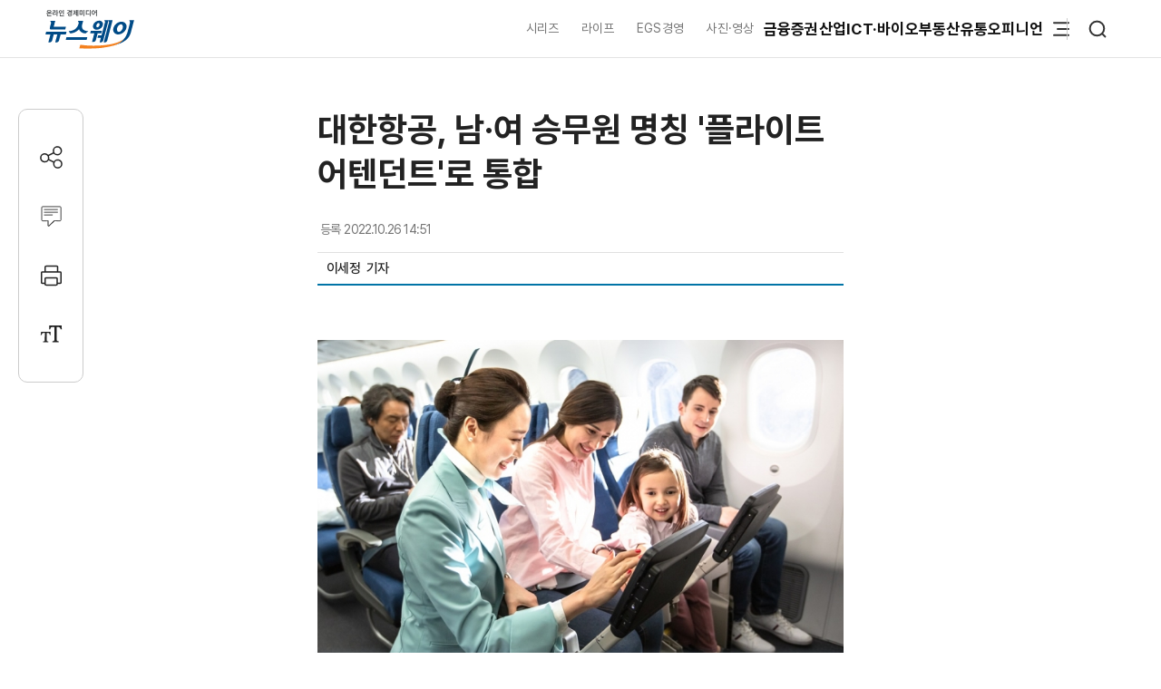

--- FILE ---
content_type: text/html; charset=UTF-8
request_url: https://www.newsway.co.kr/news/view?ud=2022102614495621241
body_size: 15089
content:
<!DOCTYPE html>
<html lang="ko">
<head>
<title>대한항공, 남·여 승무원 명칭 '플라이트 어텐던트'로 통합 - 뉴스웨이</title>
<meta charset="UTF-8">
<meta http-equiv="X-UA-Compatible" content="IE=edge">
<meta name="viewport" content="width=device-width,initial-scale=1.0,minimum-scale=1.0,maximum-scale=3.0,user-scalable=yes">
<meta name="title" content="대한항공, 남·여 승무원 명칭 '플라이트 어텐던트'로 통합 - 뉴스웨이">
<meta name="keywords" content="대한항공, 승무원, 스튜어디스, 스튜어드, 통합">
<meta name="description" content="대한항공이 창사 이래 남녀로 구분해 사용하던 객실 승무원 명칭을 처음으로 통합한다. 26일 항공업계에 따르면 대한항공은 인턴 포함 5급 이하 사원급 객실 승무원의 영문 명칭 스튜어드(남성 승무원)와 스튜어디스(여성 승무원)를 '플라이트 어텐던트'(FA)로 통합하기로 했다. 새 명칭은 내달 1일부터 적용된다. 4급 이상 승무원의 영문 명칭은 기존에도 성별 구분이 없었다. 4급은 부사무장(AP, 대리급), 3급은 사무장(PS, 과장급), 2급은 선임사무장">
<meta name="author" content="이세정">
<meta name="robots" content="max-image-preview:large">
<link rel="canonical" href="https://www.newsway.co.kr/news/view?ud=2022102614495621241">

<!-- og -->
<meta property="og:site_name" content="뉴스웨이">
<meta property="og:type" content="article">
<meta property="og:title" content="대한항공, 남·여 승무원 명칭 '플라이트 어텐던트'로 통합 - 뉴스웨이">
<meta property="og:description" content="대한항공이 창사 이래 남녀로 구분해 사용하던 객실 승무원 명칭을 처음으로 통합한다. 26일 항공업계에 따르면 대한항공은 인턴 포함 5급 이하 사원급 객실 승무원의 영문 명칭 스튜어드(남성 승무원)와 스튜어디스(여성 승무원)를 '플라이트 어텐던트'(FA)로 통합하기로 했다. 새 명칭은 내달 1일부터 적용된다. 4급 이상 승무원의 영문 명칭은 기존에도 성별 구분이 없었다. 4급은 부사무장(AP, 대리급), 3급은 사무장(PS, 과장급), 2급은 선임사무장">
<meta property="og:url" content="https://www.newsway.co.kr/news/view?ud=2022102614495621241">
<meta property="og:image" content="https://nimage.newsway.co.kr/photo/2020/02/13/20200213000026_0700.jpg">
<meta property="og:image:width" content="700">
<meta property="og:image:height" content="467">

<!-- twitter -->
<meta name="twitter:site" content="@newsway" >
<meta name="twitter:card" content="summary_large_image">
<meta name="twitter:title" content="대한항공, 남·여 승무원 명칭 '플라이트 어텐던트'로 통합 - 뉴스웨이">
<meta name="twitter:description" content="대한항공이 창사 이래 남녀로 구분해 사용하던 객실 승무원 명칭을 처음으로 통합한다. 26일 항공업계에 따르면 대한항공은 인턴 포함 5급 이하 사원급 객실 승무원의 영문 명칭 스튜어드(남성 승무원)와 스튜어디스(여성 승무원)를 '플라이트 어텐던트'(FA)로 통합하기로 했다. 새 명칭은 내달 1일부터 적용된다. 4급 이상 승무원의 영문 명칭은 기존에도 성별 구분이 없었다. 4급은 부사무장(AP, 대리급), 3급은 사무장(PS, 과장급), 2급은 선임사무장">
<meta name="twitter:image" content="https://nimage.newsway.co.kr/photo/2020/02/13/20200213000026_0700.jpg">
<meta name="twitter:creator" content="@newsway" >


<!-- DeepDive -->
<meta property="dd:content_id" content="2022102614495621241">
<meta property="dd:playtime" content="">
<meta property="dd:author" content="이세정">
<meta property="dd:category" content="">
<meta property="dd:published_time" content="2022-10-26T14:51:43+09:00">
<meta property="dd:modified_time" content="2022-10-26T14:51:43+09:00">
<meta property="dd:publisher" content="뉴스웨이">
<meta property="dd:availability" content="true">

<!-- article -->
<meta property="article:published_time" content="2022-10-26T14:51:43+09:00">

<script>
var g_strDispType   = "NW";
var g_strCategory   = "03.01.01";
var g_strNewsID     = "2022102614495621241_1";
var g_strRemoteIP   = "NULL";
</script>
<script src="https://nimage.newsway.co.kr/assets/js/logcollectscript_202209.js?Sunday 1st of February 2026 06:48:02 AM"></script>

<script async src="https://pagead2.googlesyndication.com/pagead/js/adsbygoogle.js?client=ca-pub-2415398784695844" crossorigin="anonymous"></script>

<!-- taboola -->
<script type="text/javascript">
document.addEventListener("DOMContentLoaded", function() {
  window._taboola = window._taboola || [];
  _taboola.push({article:'auto'});
  !function (e, f, u, i) {
    if (!document.getElementById(i)){
      e.async = 1;
      e.src = u;
      e.id = i;
      f.parentNode.insertBefore(e, f);
    }
  }(document.createElement('script'),
  document.getElementsByTagName('script')[0],
  '//cdn.taboola.com/libtrc/newsway-mobile/loader.js',
  'tb_loader_script');
  if(window.performance && typeof window.performance.mark == 'function')
    {window.performance.mark('tbl_ic');}
});
</script>

<!-- kakao -->
<script src="https://developers.kakao.com/sdk/js/kakao.min.js" defer></script>
<script>
// dom로드가 완료 되면 실행
document.addEventListener("DOMContentLoaded", function() {
    Kakao.init('8e7f6b75370f0d08827c8f09991a2dfb');
});
</script>

<!-- google -->
<meta name="google-site-verification" content="LbLXsNkXj8kNTbitXHy55A2cIFG2nIXEnuMBatmoh0Y">

<!-- Google tag (gtag.js) -->
<script async src="https://www.googletagmanager.com/gtag/js?id=G-0F9N3T85JF"></script>
<script>
window.dataLayer = window.dataLayer || [];
function gtag(){dataLayer.push(arguments);}
gtag('js', new Date());

gtag('config', 'G-0F9N3T85JF');
</script>

<link rel="shortcut icon" href="https://nimage.newsway.co.kr/assets/image/favicon/newsway.ico" type="image/x-icon">
<link rel="apple-touch-icon" sizes="57x57" href="https://nimage.newsway.co.kr/assets/image/favicon/apple-icon-57x57.png">
<link rel="apple-touch-icon" sizes="60x60" href="https://nimage.newsway.co.kr/assets/image/favicon/apple-icon-60x60.png">
<link rel="apple-touch-icon" sizes="72x72" href="https://nimage.newsway.co.kr/assets/image/favicon/apple-icon-72x72.png">
<link rel="apple-touch-icon" sizes="76x76" href="https://nimage.newsway.co.kr/assets/image/favicon/apple-icon-76x76.png">
<link rel="apple-touch-icon" sizes="114x114" href="https://nimage.newsway.co.kr/assets/image/favicon/apple-icon-114x114.png">
<link rel="apple-touch-icon" sizes="120x120" href="https://nimage.newsway.co.kr/assets/image/favicon/apple-icon-120x120.png">
<link rel="apple-touch-icon" sizes="144x144" href="https://nimage.newsway.co.kr/assets/image/favicon/apple-icon-144x144.png">
<link rel="apple-touch-icon" sizes="152x152" href="https://nimage.newsway.co.kr/assets/image/favicon/apple-icon-152x152.png">
<link rel="apple-touch-icon" sizes="180x180" href="https://nimage.newsway.co.kr/assets/image/favicon/apple-icon-180x180.png">
<link rel="icon" type="image/png" sizes="192x192"  href="https://nimage.newsway.co.kr/assets/image/favicon/android-icon-192x192.png">
<link rel="icon" type="image/png" sizes="32x32" href="https://nimage.newsway.co.kr/assets/image/favicon/favicon-32x32.png">
<link rel="icon" type="image/png" sizes="96x96" href="https://nimage.newsway.co.kr/assets/image/favicon/favicon-96x96.png">
<link rel="icon" type="image/png" sizes="16x16" href="https://nimage.newsway.co.kr/assets/image/favicon/favicon-16x16.png">
<!-- <link rel="manifest" href="https://nimage.newsway.co.kr/assets/image/favicon/manifest.json"> -->
<meta name="msapplication-TileImage" content="https://nimage.newsway.co.kr/assets/image/favicon/ms-icon-144x144.png">

<link rel="stylesheet" href="https://nimage.newsway.co.kr/assets/css/common.css?v=20251110">
<link rel="stylesheet" href="https://nimage.newsway.co.kr/assets/css/new.css?v=20251107">

<link href="https://nimage.newsway.co.kr/assets/css/view.css?v=20260130" rel="stylesheet">
<link href="https://nimage.newsway.co.kr/assets/css/view-v2.css?v=20260130" rel="stylesheet">
<link href="https://nimage.newsway.co.kr/assets/css/sticky-menu.css?v=20260130" rel="stylesheet">
<link href="https://nimage.newsway.co.kr/assets/css/content-right.css?v=20260130" rel="stylesheet">

<script type="application/ld+json">
{
    "@context": "http://schema.org",
    "@type": "NewsArticle",
    "headline": "대한항공, 남·여 승무원 명칭 '플라이트 어텐던트'로 통합 - 뉴스웨이",
    "image": {
        "@type": "ImageObject",
        "@id": "https://nimage.newsway.co.kr/photo/2020/02/13/20200213000026_0700.jpg",
        "url": "https://nimage.newsway.co.kr/photo/2020/02/13/20200213000026_0700.jpg",
        "width": "700",
        "height": "467"
    },
    "author": {
        "@type": "Person",
        "name": "이세정",
        "url": "https://www.newsway.co.kr/reporter/sj"
    },
    "publisher": {
        "@type": "Organization",
        "name": "뉴스웨이",
        "url": "https://www.newsway.co.kr",
        "logo": {
            "@type": "ImageObject",
            "url": "https://nimage.newsway.co.kr/assets/image/logo/logos_sns.png",
            "width": "800",
            "height": "800"
        },
        "sameAs": [
            "https://www.facebook.com/newswayon/",
            "https://post.naver.com/ewaynews",
            "https://www.youtube.com/channel/UCoFVLuTZ0FBrB54L4fU4uKQ"
        ]
    },
    "datePublished": "2022-10-26T14:51:43+09:00",
    "dateModified": "2022-10-26T14:51:43+09:00",
    "description": "대한항공이 창사 이래 남녀로 구분해 사용하던 객실 승무원 명칭을 처음으로 통합한다. 26일 항공업계에 따르면 대한항공은 인턴 포함 5급 이하 사원급 객실 승무원의 영문 명칭 스튜어드(남성 승무원)와 스튜어디스(여성 승무원)를 '플라이트 어텐던트'(FA)로 통합하기로 했다. 새 명칭은 내달 1일부터 적용된다. 4급 이상 승무원의 영문 명칭은 기존에도 성별 구분이 없었다. 4급은 부사무장(AP, 대리급), 3급은 사무장(PS, 과장급), 2급은 선임사무장",
    "mainEntityOfPage": {
        "@type": "webpage",
        "@id": "https://www.newsway.co.kr/news/view?ud=2022102614495621241"
    },
    "url": "https://www.newsway.co.kr/news/view?ud=2022102614495621241",
    "thumbnailUrl": "https://nimage.newsway.co.kr/photo/2020/02/13/20200213000026_0700.jpg"
}</script>

<script src="https://nimage.newsway.co.kr/assets/js/jquery.min.js"></script>
</head>
<body>
        <div id="blind"></div>
    
    <div id="wrap">
     
 
<div id="subheader" class="sub-header is-block">
    <div class="subheader-wrap">
        <a href="/" class="subheader-logo" aria-label="홈으로 이동">
            <img src="https://nimage.newsway.co.kr/assets/image/newsway_logo_emblem_hori.svg" alt="뉴스웨이 로고">
        </a>
        <div class="header-body">
            <div class="navigation">
                <div class="gnb">
                    <a href="/series">시리즈</a>
                    <a href="/life">라이프</a>
                    <a href="/esg">EGS경영</a>
                    <a href="/pic">사진·영상</a>
                </div>
                <nav class="nav">
                    <ul>
                        <li><a href="/finance">금융</a></li>
                        <li><a href="/stock">증권</a></li>
                        <li><a href="/industry">산업</a></li>
                        <li><a href="/it">ICT·바이오</a></li>
                        <li><a href="/realestate">부동산</a></li>
                        <li><a href="/distribution-bio">유통</a></li>
                        <li><a href="/opinion">오피니언</a></li>
                    </ul>
                </nav>
                <div class="btn-box">
                    <button class="btn-menu" aria-expanded="false" aria-label="메뉴 열기">
                        <svg class="icon" viewBox="0 0 100 100">
                            <path class="line top" d="M 30,33 H 70" />
                            <path class="line middle" d="M 40,50 H 70" />
                            <path class="line bottom" d="M 30,67 H 70" />
                        </svg>
                    </button>
                    <button class="btn-search"><img src="https://nimage.newsway.co.kr/assets/image/searchIcon.svg" alt="검색"/></button>
                </div>
            </div>
            <!-- //전체메뉴 -->

            <div class="new-nav-sitemap">
                <div class="sitemap-wrap">
                    <div class="sitemap-navigation">
                        <div class="nav-sitemap-top">
                                                        <dl>
                                <dt><a href="/finance">금융</a>
                                    <button type="button"><img src="https://nimage.newsway.co.kr/assets/image/chevronUpIcon.svg" alt=""/></button>
                                </dt>
                                                                <dd><a href="/finance/bank">은행</a></dd>
                                                                <dd><a href="/finance/insurance">보험</a></dd>
                                                                <dd><a href="/finance/card">카드</a></dd>
                                                                <dd><a href="/finance/savings-bank">저축은행</a></dd>
                                                                <dd><a href="/finance/general">금융일반</a></dd>
                                                            </dl>
                                                        <dl>
                                <dt><a href="/stock">증권</a>
                                    <button type="button"><img src="https://nimage.newsway.co.kr/assets/image/chevronUpIcon.svg" alt=""/></button>
                                </dt>
                                                                <dd><a href="/stock/securities-company">증권·자산운용사</a></dd>
                                                                <dd><a href="/stock/item">종목</a></dd>
                                                                <dd><a href="/stock/investment-strategy">투자전략</a></dd>
                                                                <dd><a href="/stock/ipo">IPO</a></dd>
                                                                <dd><a href="/stock/blockchain">블록체인</a></dd>
                                                                <dd><a href="/stock/general">증권일반</a></dd>
                                                            </dl>
                                                        <dl>
                                <dt><a href="/industry">산업</a>
                                    <button type="button"><img src="https://nimage.newsway.co.kr/assets/image/chevronUpIcon.svg" alt=""/></button>
                                </dt>
                                                                <dd><a href="/industry/enterprise">재계</a></dd>
                                                                <dd><a href="/industry/electronics">전기·전자</a></dd>
                                                                <dd><a href="/industry/car">자동차</a></dd>
                                                                <dd><a href="/industry/heavy">중공업·방산</a></dd>
                                                                <dd><a href="/industry/energy-chemical">에너지·화학</a></dd>
                                                                <dd><a href="/industry/air-shipping">항공·해운</a></dd>
                                                                <dd><a href="/industry/general">산업일반</a></dd>
                                                            </dl>
                                                        <dl>
                                <dt><a href="/it">ICT·바이오</a>
                                    <button type="button"><img src="https://nimage.newsway.co.kr/assets/image/chevronUpIcon.svg" alt=""/></button>
                                </dt>
                                                                <dd><a href="/it/telecom">통신</a></dd>
                                                                <dd><a href="/it/game">게임</a></dd>
                                                                <dd><a href="/it/internet-platform">인터넷·플랫폼</a></dd>
                                                                <dd><a href="/it/pharmaceutical-bio">제약·바이오</a></dd>
                                                                <dd><a href="/it/general">ICT일반</a></dd>
                                                            </dl>
                                                        <dl>
                                <dt><a href="/realestate">부동산</a>
                                    <button type="button"><img src="https://nimage.newsway.co.kr/assets/image/chevronUpIcon.svg" alt=""/></button>
                                </dt>
                                                                <dd><a href="/realestate/construction">건설사</a></dd>
                                                                <dd><a href="/realestate/sell">분양</a></dd>
                                                                <dd><a href="/realestate/city-maintenance">도시정비</a></dd>
                                                                <dd><a href="/realestate/general">부동산일반</a></dd>
                                                            </dl>
                                                        <dl>
                                <dt><a href="/distribution-bio">유통</a>
                                    <button type="button"><img src="https://nimage.newsway.co.kr/assets/image/chevronUpIcon.svg" alt=""/></button>
                                </dt>
                                                                <dd><a href="/distribution-bio/channel">채널</a></dd>
                                                                <dd><a href="/distribution-bio/food">식음료</a></dd>
                                                                <dd><a href="/distribution-bio/fashion-beauty">패션·뷰티</a></dd>
                                                                <dd><a href="/distribution-bio/travel">여행</a></dd>
                                                                <dd><a href="/distribution-bio/general">유통일반</a></dd>
                                                            </dl>
                                                        <dl>
                                <dt><a href="/esg">ESG경영</a>
                                    <button type="button"><img src="https://nimage.newsway.co.kr/assets/image/chevronUpIcon.svg" alt=""/></button>
                                </dt>
                                                                <dd><a href="/esg/environment">친환경</a></dd>
                                                                <dd><a href="/esg/social">사회적가치</a></dd>
                                                                <dd><a href="/esg/governance">투명경영</a></dd>
                                                                <dd><a href="/esg/general">ESG일반</a></dd>
                                                            </dl>
                                                    </div>
                        <div class="nav-sitemap-bottom">
                                                        <dl>
                                <dt><a href="/series">시리즈</a></dt>
                                                                <dd><a href="/series/nwreport">NW리포트</a></dd>
                                                                <dd><a href="/series/storynews">스토리뉴스</a></dd>
                                                                <dd><a href="/series/issuefocus">이슈포커스</a></dd>
                                                                <dd><a href="/series/shareholding-structure">기업지배구조</a></dd>
                                                            </dl>
                                                        <dl>
                                <dt><a href="/opinion">오피니언</a></dt>
                                                                <dd><a href="/opinion/speciallist">전문가칼럼</a></dd>
                                                                <dd><a href="/opinion/desk">데스크 칼럼</a></dd>
                                                                <dd><a href="/opinion/note">기자수첩</a></dd>
                                                            </dl>
                                                        <dl>
                                <dt><a href="/life">라이프</a></dt>
                                                                <dd><a href="/life/shorts">Shorts</a></dd>
                                                                <dd><a href="/life/videos">영상</a></dd>
                                                                <dd><a href="/life/cardnews">카드뉴스</a></dd>
                                                                <dd><a href="/life/plan">기획연재</a></dd>
                                                            </dl>
                            
                                                        <dl>
                                <dt><a href="/pic">사진·영상</a></dt>
                                                                <dd><a href="/pic/onspot">온스팟</a></dd>
                                                                <dd><a href="/pic/storyphoto">스토리포토</a></dd>
                                                                <dd><a href="/pic/cut">한 컷</a></dd>
                                                            </dl>
                                                    </div>
                    </div>
                    <div class="sitemap-banner">
                        <a href="https://urba.newsway.co.kr" target="_blank"><img src="https://nimage.newsway.co.kr/assets/image/banner/mainmiddle_banner_250616_2.jpg" alt="도시정비 주택브랜드대상" /></a>
                        <a href="/anniversary" target="_blank"><img src="https://nimage.newsway.co.kr/assets/image/banner/mainmiddle_banner_251021.jpg" alt="제7회 블록체인비즈니스포럼"></a>
                    </div>
                </div>
            </div>
            <!-- //전체메뉴 -->
        </div>
    </div>
    <div class="progress-container-nav no-print"><div class="progress-bar-nav"></div></div>
</div>




<!-- //검색 -->
<aside id="search-popup">
    <div id="search-popup-area">
        <div class="search-popup-blind"></div>
        <div class="search-popup-box">
            <div class="search-popup-close">
                <button type="button"><i></i></button>
            </div>
            <div class="search-popup-logo">
                <section>
                    <div>
                        <span>
                            <a href="/" aria-label="홈으로 이동"></a>
                        </span>
                    </div>
                    <p>
                        <span>검색</span>
                    </p>
                </section>
            </div>
            <div class="search-popup-top">
                <section>
                    <div class="search-wrap">
                        <form action="/search" method="get">
                            <div class="search-box">
                                <input type="text" placeholder="검색어를 입력하세요." name="q">
                                <input type="submit" value="">
                            </div>
                        </form>
                    </div>
                </section>
            </div>
            <div class="search-popup-bottom">
                <!-- <section>
                    <p class="title">
                        <span>인기 검색어</span>
                    </p>
                    <ul class="search-tag">
                                            </ul>
                </section> -->
                <section>
                    <p class="title">
                        <span>주요 뉴스</span>
                    </p>
                    <ul class="search-news">
                                                <li>
                            <a href="/news/view?ud=2026013015465448227">
                                <article>
                                    <div class="news-text">
                                        <p class="headline">
                                            <span>더 세진 티빙 연합군···이젠 '애플TV 오리지널'도 본다</span>
                                        </p>
                                        <p class="description">
                                            <span>티빙이 일반 및 일부 제휴 이용권 이용자에게도 월정액 'Apple TV 패스' 구매로 애플TV 오리지널 콘텐츠 시청 기회를 확대했다. 이는 넷플릭스 등 경쟁 OTT와의 점유율 싸움에서 이용자 선택폭을 넓히고, 수익원 다변화를 모색하려는 전략으로 평가된다.</span>
                                        </p>
                                    </div>
                                                                        <div class="news-image">
                                        <figure>
                                            <img src="https://nimage.newsway.co.kr/photo/2026/01/30/20260130000030_0640.png" alt="더 세진 티빙 연합군···이젠 '애플TV 오리지널'도 본다" loading="lazy">
                                        </figure>
                                    </div>
                                                                    </article>
                            </a>
                        </li>
                                                <li>
                            <a href="/news/view?ud=2026013015100559370">
                                <article>
                                    <div class="news-text">
                                        <p class="headline">
                                            <span> &quot;국내 실적이 먼저&quot;···메리츠화재·KB손보·현대해상 확장보다 내실 승부</span>
                                        </p>
                                        <p class="description">
                                            <span>손해보험 업계의 경기 둔화로 메리츠화재, KB손해보험, 현대해상 등 주요 보험사들은 해외 사업 확장보다는 국내 시장과 기존 해외법인 역량 강화에 집중하고 있다. 신규 해외 진출의 투자 부담을 감안해 실적 회복·AI 등 첨단기술 도입, 영업 경쟁력과 수익성 제고에 주력한다.</span>
                                        </p>
                                    </div>
                                                                        <div class="news-image">
                                        <figure>
                                            <img src="https://nimage.newsway.co.kr/photo/2026/01/30/20260130000025_0640.png" alt=" &quot;국내 실적이 먼저&quot;···메리츠화재·KB손보·현대해상 확장보다 내실 승부" loading="lazy">
                                        </figure>
                                    </div>
                                                                    </article>
                            </a>
                        </li>
                                                <li>
                            <a href="/news/view?ud=2026013014520567310">
                                <article>
                                    <div class="news-text">
                                        <p class="headline">
                                            <span>고팍스, 가상자산 상환자금 전격 공개···정상화 본격 시동</span>
                                        </p>
                                        <p class="description">
                                            <span>가상자산 거래소 고팍스가 고파이 상환 자금 보유 내역을 공개하며 사업 정상화의 첫 신호를 보냈다. 상환 자금은 바이낸스 산업회복기금을 통해 조성되었으나, 외국환거래법 등 국내 반입 절차가 진행 중이다. 업계는 상반기 내 고팍스가 구체적 정상화 로드맵을 마련해 시장 점유율 경쟁에 돌입할지 주목하고 있다.</span>
                                        </p>
                                    </div>
                                                                        <div class="news-image">
                                        <figure>
                                            <img src="https://nimage.newsway.co.kr/photo/2025/10/16/20251016000049_0640.png" alt="고팍스, 가상자산 상환자금 전격 공개···정상화 본격 시동" loading="lazy">
                                        </figure>
                                    </div>
                                                                    </article>
                            </a>
                        </li>
                                                <li>
                            <a href="/news/view?ud=2026013014285437363">
                                <article>
                                    <div class="news-text">
                                        <p class="headline">
                                            <span> 車보험료 인상해도 답없다···삼성·DB, 해외 투자 가속</span>
                                        </p>
                                        <p class="description">
                                            <span>자동차보험 손해율 악화와 정비수가 인상 등 비용 증가로 국내 손해보험사들이 수익성에 압박을 받고 있다. 이에 삼성화재와 DB손해보험은 자동차보험료 인상에도 불구하고 해외시장 진출과 대형 M&A를 통해 돌파구를 모색하고 있다. 삼성화재는 영국 캐노피우스에 추가 투자하며, DB손보는 미국 포테그라 인수를 추진 중이다.</span>
                                        </p>
                                    </div>
                                                                        <div class="news-image">
                                        <figure>
                                            <img src="https://nimage.newsway.co.kr/photo/2026/01/30/20260130000044_0640.png" alt=" 車보험료 인상해도 답없다···삼성·DB, 해외 투자 가속" loading="lazy">
                                        </figure>
                                    </div>
                                                                    </article>
                            </a>
                        </li>
                                            </ul>
                </section>
            </div>
        </div>
    </div>
</aside>
<!-- //검색 -->

<div class="scroll-top">
    <button type="button"><img src="https://nimage.newsway.co.kr/assets/image/chevronUpIcon.svg" alt="맨위로"/></button>
</div>

<script>
document.addEventListener("DOMContentLoaded", function() {
    const header = document.getElementById("subheader");

    window.addEventListener("scroll", function() {
        if(window.scrollY > 100 && $(".new-nav-sitemap").css("display") == "none") {
            header.classList.add("fixed");
        } else if(window.scrollY <= 100 && $(".new-nav-sitemap").css("display") == "none") {
            header.classList.remove("fixed");
        }
    });
});
</script>

    

    

    <div class="progress-container no-print"><div class="progress-bar"></div></div>
<main role="main">
    <div id="container">
        <div class="content">
            <section>
                <div class="view-header">
                    <div class="view-header-area">
                        <div class="view-header-logo">
                            <a href="/"></a>
                        </div>
                        <div>
                            <p class="headline">
                                                                <span>대한항공, 남·여 승무원 명칭 '플라이트 어텐던트'로 통합</span>
                                                            </p>
                        </div>
                    </div>
                </div>
            </section>
            <section>
                <div class="main-header">
                    <div>
                        <p class="category">
                                                                                                            </p>
                        <h1 class="headline">
                            대한항공, 남·여 승무원 명칭 '플라이트 어텐던트'로 통합                                                    </h1>
                    </div>
                    <div class="view-option">
                        <div class="view-reporter">
                            <div class="view-text">
                                <div class="view-date">
                                    <p>
                                        <span>등록</span>
                                        <span>2022.10.26 14:51</span>
                                    </p>
                                                                    </div>
                            </div>
                            <div class="view-info">
                                <div class="view-info-author"><p><a href="/reporter/sj"><span>이세정 </span></a></p><p><span>&nbsp;&nbsp;기자</span></p></div>
                                <div class="view-info-option">
                                    <div class="layer-share-view">
                                    <button class="btn-share" type="button" aria-label="공유하기">
                                        <img src="https://nimage.newsway.co.kr/assets/image/icons/share_icon.svg" alt="공유아이콘"/>공유</button>
                                        <div class="layer-popup-view share-popup-view">
                                            <div class="layer-header-view">
                                                <p>
                                                    <span><strong>SNS 공유</strong></span>
                                                </p>
                                            </div>
                                            <div class="layer-body-view">
                                                <ul>
                                                    <li>
                                                    <a href="javascript:void(kakaoLinkShare('대한항공, 남·여 승무원 명칭 \'플라이트 어텐던트\'로 통합', '대한항공이 창사 이래 남녀로 구분해 사용하던 객실 승무원 명칭을 처음으로 통합한다. 26일 항공업계에 따르면 대한항공은 인턴 포함 5급 이하 사원급 객실 승무원의 영문 명칭 스튜어드(남성 승무원)와 스튜어디스(여성 승무원)를 \'플라이트 어텐던트\'(FA)로 통합하기로 했다. 새 명칭은 내달 1일부터 적용된다. 4급 이상 승무원의 영문 명칭은 기존에도 성별 구분이 없었다. 4급은 부사무장(AP, 대리급), 3급은 사무장(PS, 과장급), 2급은 선임사무장', 'https://nimage.newsway.co.kr/photo/2020/02/13/20200213000026_0640.jpg', 'https%3A%2F%2Fwww.newsway.co.kr%2Fnews%2Fview%3Fud%3D2022102614495621241'));" title="카카오톡">
                                                        <span>
                                                            <i>
                                                                <button aria-label="카카오톡 공유하기"></button>
                                                            </i>
                                                        </span>
                                                        <span>카카오톡</span>
                                                    </a>
                                                    </li>
                                                    <li onclick="facebookLinkShart('https://www.newsway.co.kr/news/view?ud=2022102614495621241', '대한항공, 남·여 승무원 명칭 \'플라이트 어텐던트\'로 통합');">
                                                        <span>
                                                            <i>
                                                                <button aria-label="페이스북 공유하기"></button>
                                                            </i>
                                                        </span>
                                                        <span>페이스북</span>
                                                    </li>
                                                    <li onclick="twitterLinkShart('https://www.newsway.co.kr/news/view?ud=2022102614495621241', '대한항공, 남·여 승무원 명칭 \'플라이트 어텐던트\'로 통합');">
                                                        <span>
                                                            <i>
                                                                <button aria-label="트위터 공유하기"></button>
                                                            </i>
                                                        </span>
                                                        <span>트위터</span>
                                                    </li>
                                                    <li class="layer-clip">
                                                        <span>
                                                            <i>
                                                                <button></button>
                                                            </i>
                                                        <span>URL 복사</span>
                                                    </li>
                                                </ul>
                                            </div>
                                            <button type="button" class="sticky-close-view" aria-label="닫기">
                                                <span class="visually_hidden">close</span>
                                            </button>
                                        </div>
                                    </div>
                                </div>
                            </div>
                        </div>
                    </div>
                </div>
            </section>
            <section>
                <div class="main-content" data-section="view">
                    <div class="content-wrap">
                        <div class="content-area">
                            <div class="content-left">
                                <div class="view-area">
                                    <article>
                                        
                                                                                <div class="view-text" id="view-text">
                                            <div class="view-image" style="margin-top:30px;"><p class="img-center"><span><a href="javascript:void(imageViewPopup('20200213000026_1024.jpg'));" title="확대하기" style="cursor:zoom-in"><picture><source srcset="https://nimage.newsway.co.kr/photo/2020/02/13/20200213000026_0480.jpg" media="(max-width: 768px)"><img src="https://nimage.newsway.co.kr/photo/2020/02/13/20200213000026_0700.jpg" alt="사진=대한항공 제공"></picture></a><span class="img-caption">사진=대한항공 제공</span></span></p></div>
대한항공이 창사 이래 남녀로 구분해 사용하던 객실 승무원 명칭을 처음으로 통합한다.  <br />
 <br />
26일 항공업계에 따르면 대한항공은 인턴 포함 5급 이하 사원급 객실 승무원의 영문 명칭 스튜어드(남성 승무원)와 스튜어디스(여성 승무원)를 '플라이트 어텐던트'(FA)로 통합하기로 했다. 새 명칭은 내달 1일부터 적용된다. <br />
 <br />
4급 이상 승무원의 영문 명칭은 기존에도 성별 구분이 없었다. 4급은 부사무장(AP, 대리급), 3급은 사무장(PS, 과장급), 2급은 선임사무장(SP, 차장급), 1급 이상은 수석사무장(CP, 부장급)으로 불렸다. <br />
 <br />
사원급 승무원 영문 명칭이 통합되는 것은 1969년 창사 이후 53년 만이다. <br />
 <br />
대한항공 관계자는 "사원급 승무원 구분이 사내 타 직종보다 많아 시스템 통일을 위해 직급체계를 맞춘 것"이라고 설명했다. <br />
        <div class="googlead no-print" style="text-align:center;">
            <!-- 뉴스웨이_M 300*250_기사내 -->
            <ins class="adsbygoogle" style="display:inline-block;width:300px;height:250px;margin-top:30px;" data-ad-client="ca-pub-2415398784695844" data-ad-slot="4167131988"></ins><script> (adsbygoogle = window.adsbygoogle || []).push({});</script>
        </div>
                                            <!-- //// 관련기사 //// -->
                                                                                        <div id="drawer" class="hidden-content popover">
                                                <div class="popover-head">
                                                    <h3>관련기사</h3>
                                                    <button class="btn-close"><img src="https://nimage.newsway.co.kr/assets/image/icons/closeIcon.svg" alt="닫기"></button>
                                                </div>
                                                <ul id="view-related-popup">
                                                                                                        <li data-article-title="대한항공, '세부行 여객기 활주로 이탈' 사고 수습 위해 인력 급파" data-article-id="2022102420243461250" data-article-reporter="이승연" data-article-outdate="2022.10.24 20:27">
                                                        <a href="/news/view?ud=2022102420243461250">
                                                        <p>
                                                            <img src="https://nimage.newsway.co.kr/assets/image/icons/newsway_icon_low1.svg" alt="관련기사 아이콘">
                                                            대한항공, '세부行 여객기 활주로 이탈' 사고 수습 위해 인력 급파</p>
                                                        <span>2022.10.24 </span>
                                                        </a>
                                                    </li>
                                                                                                        <li data-article-title="대한항공, '매각 원점' 돌아간 왕산레저개발에 또다시 유상증자" data-article-id="2022101915545010757" data-article-reporter="이세정" data-article-outdate="2022.10.19 17:18">
                                                        <a href="/news/view?ud=2022101915545010757">
                                                        <p>
                                                            <img src="https://nimage.newsway.co.kr/assets/image/icons/newsway_icon_low1.svg" alt="관련기사 아이콘">
                                                            대한항공, '매각 원점' 돌아간 왕산레저개발에 또다시 유상증자</p>
                                                        <span>2022.10.19 </span>
                                                        </a>
                                                    </li>
                                                                                                        <li data-article-title="대한항공, 3년 만에 객실승무원 채용 재개···'100명 이상 뽑는다'" data-article-id="2022101414155818630" data-article-reporter="이세정" data-article-outdate="2022.10.14 14:17">
                                                        <a href="/news/view?ud=2022101414155818630">
                                                        <p>
                                                            <img src="https://nimage.newsway.co.kr/assets/image/icons/newsway_icon_low1.svg" alt="관련기사 아이콘">
                                                            대한항공, 3년 만에 객실승무원 채용 재개···'100명 이상 뽑는다'</p>
                                                        <span>2022.10.14 </span>
                                                        </a>
                                                    </li>
                                                                                                    </ul>
                                            </div>
                                                                                        <!-- //// 관련기사 //// -->
                                                                                        <div class="view-tag">
                                                <p class="title">
                                                    <span>관련태그</span>
                                                </p>
                                                <ul>
                                                                                                        <li><a href="/news/search?t=tag&q=대한항공" title="대한항공"><span>#대한항공</span></a></li>
                                                                                                        <li><a href="/news/search?t=tag&q=승무원" title="승무원"><span>#승무원</span></a></li>
                                                                                                        <li><a href="/news/search?t=tag&q=스튜어디스" title="스튜어디스"><span>#스튜어디스</span></a></li>
                                                                                                        <li><a href="/news/search?t=tag&q=스튜어드" title="스튜어드"><span>#스튜어드</span></a></li>
                                                                                                        <li><a href="/news/search?t=tag&q=통합" title="통합"><span>#통합</span></a></li>
                                                                                                    </ul>
                                            </div>
                                                                                    </div>

                                                                                <div class="view-bottom">
                                                                                        <div class="view-reporter">
                                                <div class="view-reporter-info">
                                                    <div class="view-image">
                                                        <figure>
                                                            <img src="https://nimage.newsway.co.kr/assets/image/photo/opinion/sj.png" alt="" onerror="this.src='https://nimage.newsway.co.kr/assets/image/photo/noimage-m.png';">
                                                            <figcaption></figcaption>
                                                        </figure>
                                                    </div>
                                                    <div class="view-text">
                                                        <div>
                                                            <p>
                                                                <span class="company">뉴스웨이</span>
                                                                <span class="name">이세정 기자</span>
                                                            </p>
                                                            <p>
                                                                <span class="email">sj@newsway.co.kr</span>
                                                            </p>
                                                        </div>
                                                        <div class="reporter-btn">
                                                            <p>
                                                                <a href="/reporter/sj">
                                                                <span>+</span>
                                                                <span class="chanal-btn">기자채널</span>
                                                                </a>
                                                            </p>
                                                        </div>
                                                    </div>
                                                </div>
                                                                                            </div>
                                                                                    </div>
                                        
                                                                                <div class="view-related">
                                            <div class="view-related-top">
                                                <p class="title">
                                                    <span>관련기사</span>
                                                </p>
                                                                                            </div>
                                            <ul id="view-related-news">
                                                                                                <li data-article-title="대한항공, '세부行 여객기 활주로 이탈' 사고 수습 위해 인력 급파" data-article-id="2022102420243461250" data-article-reporter="이승연" data-article-outdate="2022.10.24 20:27" >
                                                    <a href="/news/view?ud=2022102420243461250">
                                                        <span><i><img src="https://nimage.newsway.co.kr/assets/image/icons/newsway_icon_low1.svg" alt="관련기사 아이콘"></i></span>
                                                        <span class="headline">대한항공, '세부行 여객기 활주로 이탈' 사고 수습 위해 인력 급파</span>
                                                        <span><time date="2022.10.24 20:27">2022.10.24 </time></span>
                                                    </a>
                                                </li>
                                                                                                <li data-article-title="대한항공, '매각 원점' 돌아간 왕산레저개발에 또다시 유상증자" data-article-id="2022101915545010757" data-article-reporter="이세정" data-article-outdate="2022.10.19 17:18" >
                                                    <a href="/news/view?ud=2022101915545010757">
                                                        <span><i><img src="https://nimage.newsway.co.kr/assets/image/icons/newsway_icon_low1.svg" alt="관련기사 아이콘"></i></span>
                                                        <span class="headline">대한항공, '매각 원점' 돌아간 왕산레저개발에 또다시 유상증자</span>
                                                        <span><time date="2022.10.19 17:18">2022.10.19 </time></span>
                                                    </a>
                                                </li>
                                                                                                <li data-article-title="대한항공, 3년 만에 객실승무원 채용 재개···'100명 이상 뽑는다'" data-article-id="2022101414155818630" data-article-reporter="이세정" data-article-outdate="2022.10.14 14:17" >
                                                    <a href="/news/view?ud=2022101414155818630">
                                                        <span><i><img src="https://nimage.newsway.co.kr/assets/image/icons/newsway_icon_low1.svg" alt="관련기사 아이콘"></i></span>
                                                        <span class="headline">대한항공, 3년 만에 객실승무원 채용 재개···'100명 이상 뽑는다'</span>
                                                        <span><time date="2022.10.14 14:17">2022.10.14 </time></span>
                                                    </a>
                                                </li>
                                                                                            </ul>
                                        </div>
                                        
                                        <div class="view-copyright">
                                            <p>
                                                <span>저작권자 © 온라인 경제미디어 뉴스웨이 · 무단 전재 및 재배포 금지</span>
                                            </p>
                                        </div>

                                        <div class="pc-ad-list no-print">
                                            <!-- 인라이플 광고20211123 -->
                                            <div style="margin:40px 0 20px 0;">
                                                <div id="smartmyd_MTQ0" data-disp_id="MTQ0">
                                                <script>
                                                document.addEventListener("DOMContentLoaded", function() {
                                                    (function(c,o,n,f,i,g,s) {
                                                    pb="";//passbackurl
                                                    kwd=""; //search keyword
                                                    if(c[n]&&s[n].s)return;c[n]=function(){(c[n].s=c[n].g||[]).push(arguments)};
                                                    i=o.createElement(f);i.async=1;i.charset="utf-8";i.src="//io.smartmyd.com/adReq/plugin.js?k=MTQ0"+"&pb="+encodeURIComponent(pb)+"&kwd="+encodeURIComponent(kwd);
                                                    g=o.getElementsByTagName(f)[0];g.parentNode.insertBefore(i,g);})(window,document,"smartmyd__MTQ0","script");

                                                    var p0 = document.getElementById('smartmyd_MTQ0');
                                                    var observer0 = new MutationObserver((mutations, obs) => {
                                                    var iframe0 = p0.querySelector('iframe');
                                                        if (iframe0) {
                                                            iframe0.setAttribute('title', '텍스트 광고');
                                                            obs.disconnect(); // 감시 중단
                                                        }
                                                    });

                                                    observer0.observe(p0, { childList: true, subtree: true });
                                                });
                                                </script>
                                                </div>
                                            </div>
                                            <!--// 인라이플 광고20211123 -->
                                        </div>

                                        <div class="mobile-ad-list no-print">
                                            <!-- 인라이플 광고20211123 -->
                                            <div class="text_ad" style="padding:15px; background:#fff;">
                                                <div><img src="https://nimage.newsway.co.kr/assets/image/view/ad_view_icon.gif" alt="ad"></div>
                                                <div style="height:1px;clear:both; "></div>
                                                <div id="smartmyd_MTQ1" data-disp_id="MTQ1">
                                                <script>
                                                document.addEventListener("DOMContentLoaded", function() {
                                                    (function(c,o,n,f,i,g,s) {
                                                    pb="";//passbackurl
                                                    kwd=""; //search keyword
                                                    if(c[n]&&s[n].s)return;c[n]=function(){(c[n].s=c[n].g||[]).push(arguments)};
                                                    i=o.createElement(f);i.async=1;i.charset="utf-8";i.src="//io.smartmyd.com/adReq/plugin.js?k=MTQ1"+"&pb="+encodeURIComponent(pb)+"&kwd="+encodeURIComponent(kwd);
                                                    g=o.getElementsByTagName(f)[0];g.parentNode.insertBefore(i,g);
                                                    })(window,document,"smartmyd__MTQ1","script");

                                                    var p1 = document.getElementById('smartmyd_MTQ1');
                                                    var observer1 = new MutationObserver((mutations, obs) => {
                                                    var iframe1 = p1.querySelector('iframe');
                                                        if (iframe1) {
                                                            iframe1.setAttribute('title', '텍스트 광고');
                                                            obs.disconnect(); // 감시 중단
                                                        }
                                                    });

                                                    observer1.observe(p1, { childList: true, subtree: true });
                                                });
                                                </script>
                                                </div>
                                            </div>
                                            <!--// 인라이플 광고20211123 -->
                                        </div>

                                           
                                        <a class="banner-daumcp" href="https://v.daum.net/channel/552788/home" target="_blank">
                                            <img src="https://nimage.newsway.co.kr/assets/image/banner/banner-daumcp-wide.png" alt="다음 뉴스웨이 언론사 구독"/>
                                        </a>
                                        <!-- <iframe src="https://v.daum.net/banner/552788" frameborder="0" width="100%" height="76px" style="margin:12px 0px"></iframe> -->
                                        <!-- // 다음 cp 20260115 -->

                                        <div id="view-comment" class="view-comment no-print">
                                            <p class="title">
                                                <span>댓글</span>
                                            </p>
                                            <!-- <livere-comment id="lv-container" client-id="xvjt0SaqjsOVRFbAT80i"></livere-comment>
                                            <script type="module" src="https://www.livere.org/assets/main-2f778410.js"></script> -->

                                            <div id="lv-container" data-id="newsway" data-uid="MTg5MS81NzU1Ny8zNDAyMQ==" >
                                                <script type="text/javascript">
                                                document.addEventListener("DOMContentLoaded", function() {
                                                    var refer = "newsway.co.kr/news/view?ud=2022102614495621241";

                                                    (function(d, s) {
                                                        var j, e = d.getElementsByTagName(s)[0];

                                                        if (typeof LivereTower === 'function') { return; }

                                                        j = d.createElement(s);
                                                        j.src = 'https://cdn-city.livere.com/js/embed.dist.js';
                                                        j.async = true;

                                                        e.parentNode.insertBefore(j, e);
                                                    })(document, 'script');
                                                });
                                                </script>
                                                <noscript>>Please activate JavaScript for write a comment in LiveRe.</noscript>
                                            </div>
                                        </div>

                                        <div class="pc-ad-list no-print" style="margin-bottom:20px;">
                                            <!-- 인라이플 애드센스 -->
                                            
        <div style="margin-top:20px; z-index:5; text-align:center;">
            <div style="display:inline-block;">
                <!-- PC 기사하단 250*250_좌측 -->
                <ins class="adsbygoogle"
                     style="display:inline-block;width:250px;height:250px"
                     data-ad-client="ca-pub-2415398784695844"
                     data-ad-slot="5837730784"></ins>
                <script>(adsbygoogle = window.adsbygoogle || []).push({});</script>
            </div>

            <div style="display:inline-block;">
                <!-- PC 기사하단 250*250_우측 -->
                <ins class="adsbygoogle"
                     style="display:inline-block;width:250px;height:250px"
                     data-ad-client="ca-pub-2415398784695844"
                     data-ad-slot="1419973626"></ins>
                <script>(adsbygoogle = window.adsbygoogle || []).push({});</script>
            </div>
        </div>                                            <!--// 인라이플 애드센스 -->
                                        </div>

                                        <div class="mobile-ad-list no-print" style="margin-bottom:20px;">
                                            <!-- 겟앤쇼 광고 -->
                                            <!-- <div style="margin:15px 0; text-align:center;">
                                                <iframe name="sc765" src="https://vod.shoppingcall.me/ad_shoppingCallme.php?aid=765" width="300" height="280" frameborder="0" scrolling="no"></iframe>
                                            </div> -->
                                            <!--// 겟앤쇼 광고 -->

                                            <!-- 딥다이브 광고 -->
                                            <!-- <article id="deepdive-wrap">
                                                <section style="padding:10px;">
                                                    <ins id="deepdive" data-wid="NSWNAM001"></ins>
                                                    <script type="text/javascript" src="https://deepdive.zum.com/widget/starter.js"></script>
                                                </section>
                                            </article> -->
                                            <!--// 딥다이브 광고 -->

                                            <!-- 인라이플 구글 애드센스 -->
                                            
        <article id="ad-google-wrap">
            <section class="boxgrid" style="text-align:center; margin-top:10px;">
                <!-- 뉴스웨이_M 300*250_기사하단 -->
                <ins class="adsbygoogle"
                     style="display:inline-block;width:300px;height:250px"
                     data-ad-client="ca-pub-2415398784695844"
                     data-ad-slot="3366058345"></ins>
                <script>(adsbygoogle = window.adsbygoogle || []).push({});</script>
            </section>
        </article>                                            <!--// 인라이플 구글 애드센스 -->
                                        </div>

                                        <!-- 타블라 광고 -->
                                        <div id="taboola-below-article-thumbnails" class="no-print"></div>
                                        <script type="text/javascript">
                                        document.addEventListener("DOMContentLoaded", function() {
                                            window._taboola = window._taboola || [];
                                            _taboola.push({
                                                mode: 'alternating-thumbnails-a-responsive',
                                                container: 'taboola-below-article-thumbnails',
                                                placement: 'Below Article Thumbnails',
                                                target_type: 'mix'
                                            });

                                            var p2 = document.getElementById('taboola-below-article-thumbnails');
                                            var observer2 = new MutationObserver((mutations, obs) => {
                                            var iframe2 = p2.querySelector('iframe');
                                                if (iframe2) {
                                                    iframe2.setAttribute('title', '광고');
                                                    obs.disconnect();
                                                }
                                            });

                                            observer2.observe(p2, { childList: true, subtree: true });
                                        });
                                        </script>
                                        <!--// 타블라 광고 -->
                                    </article>
                                </div>
                            </div>
                            <!-- <div class="content-right">
                            <//?php echo $html['contentRight']; ?>
                            </div> -->

                            <aside class="no-print">
                                <div class="sticky-menu">
                                    <ul>
                                        <li class="layer-share">
                                            <p>
                                                <button type="button" aria-label="공유하기"><i></i></button>
                                            </p>
                                            <div class="layer-popup share-popup">
                                                <div class="layer-header">
                                                    <p>
                                                        <span><strong>공유</strong></span>
                                                    </p>
                                                </div>
                                                <div class="layer-body">
                                                    <ul>
                                                        <li>
                                                        <a href="javascript:void(kakaoLinkShare('대한항공, 남·여 승무원 명칭 \'플라이트 어텐던트\'로 통합', '대한항공이 창사 이래 남녀로 구분해 사용하던 객실 승무원 명칭을 처음으로 통합한다. 26일 항공업계에 따르면 대한항공은 인턴 포함 5급 이하 사원급 객실 승무원의 영문 명칭 스튜어드(남성 승무원)와 스튜어디스(여성 승무원)를 \'플라이트 어텐던트\'(FA)로 통합하기로 했다. 새 명칭은 내달 1일부터 적용된다. 4급 이상 승무원의 영문 명칭은 기존에도 성별 구분이 없었다. 4급은 부사무장(AP, 대리급), 3급은 사무장(PS, 과장급), 2급은 선임사무장', 'https://nimage.newsway.co.kr/photo/2020/02/13/20200213000026_0640.jpg', 'https%3A%2F%2Fwww.newsway.co.kr%2Fnews%2Fview%3Fud%3D2022102614495621241'));" title="카카오톡">
                                                            <span class="link-share-kakao">
                                                                <i></i>
                                                            </span>
                                                            <span>카카오톡</span>
                                                        </a>
                                                        </li>
                                                        <li onclick="facebookLinkShart('https://www.newsway.co.kr/news/view?ud=2022102614495621241', '대한항공, 남·여 승무원 명칭 \'플라이트 어텐던트\'로 통합');">
                                                            <span class="link-share-facebook">
                                                                <i></i>
                                                            </span>
                                                            <span>페이스북</span>
                                                        </li>
                                                        <li onclick="twitterLinkShart('https://www.newsway.co.kr/news/view?ud=2022102614495621241', '대한항공, 남·여 승무원 명칭 \'플라이트 어텐던트\'로 통합');">
                                                            <span class="link-share-twitter">
                                                                <i></i>
                                                            </span>
                                                            <span>트위터</span>
                                                        </li>
                                                        <li class="layer-clip">
                                                            <span class="link-share-copy">
                                                                <i></i>
                                                            </span>
                                                            <span>URL 복사</span>
                                                        </li>
                                                    </ul>
                                                </div>
                                                <button type="button" class="sticky-close" aria-label="공유하기 닫기">
                                                    <span><i></i></span>
                                                    <span class="visually_hidden">close</span>
                                                </button>
                                            </div>
                                        </li>
                                        <li class="layer-comment">
                                            <p>
                                                <button type="button" aria-label="댓글작성"><i></i></button>
                                            </p>
                                        </li>
                                        <li class="layer-print" data-id="2022102614495621241">
                                            <p>
                                                <button type="button" aria-label="프린트"><i></i></button>
                                            </p>
                                        </li>
                                        <li class="layer-font-size">
                                            <p>
                                                <button type="button" aria-label="글자크기 설정"><i></i></button>
                                            </p>
                                            <div class="layer-popup font-size-popup">
                                                <div class="layer-header">
                                                    <p>
                                                        <span><strong>글자크기 설정</strong></span>
                                                        <span>글자크기를 확대 및 축소하실 수 있습니다.</span>
                                                    </p>
                                                </div>
                                                <div class="layer-body">
                                                    <ul class="fs-wrap">
                                                        <li>
                                                            <button type="button" id="fs1" data-size=0.85>가</button>
                                                        </li>
                                                        <li>
                                                            <button type="button" id="fs2" data-size=0.95>가</button>
                                                        </li>
                                                        <li>
                                                            <button type="button" id="fs3" data-size=1>가</button>
                                                        </li>
                                                        <li>
                                                            <button type="button" id="fs4" data-size=1.123>가</button>
                                                        </li>
                                                        <li>
                                                            <button type="button" id="fs5" data-size=1.275>가</button>
                                                        </li>
                                                    </ul>
                                                </div>
                                                <button type="button" class="sticky-close" aria-label="글자크기 닫기">
                                                    <span>
                                                        <i></i>
                                                    </span>
                                                    <span class="visually_hidden">close</span>
                                                </button>
                                            </div>
                                        </li>
                                    </ul>
                                </div>
                            </aside>
                        </div>
                    </div>
                    <div class="content-right" id="content-right-box">
                        <section class="popular">
    <h2>많이 본 뉴스</h2>
    <ul id="view-popular">
                <li data-article-title="고팍스, 가상자산 상환자금 전격 공개···정상화 본격 시동" data-article-id="2026013014520567310" data-article-reporter="한종욱" data-article-outdate="2026.01.31 07:11">
            <a href="/news/view?ud=2026013014520567310" aria-label="고팍스, 가상자산 상환자금 전격 공개···정상화 본격 시동">
                <span class="number first">1</span>
                <h4 class="popular-title">고팍스, 가상자산 상환자금 전격 공개···정상화 본격 시동</h4>
            </a>
        </li>
                <li data-article-title=" &amp;quot;국내 실적이 먼저&amp;quot;···메리츠화재·KB손보·현대해상 확장보다 내실 승부" data-article-id="2026013015100559370" data-article-reporter="이은서" data-article-outdate="2026.01.31 07:13">
            <a href="/news/view?ud=2026013015100559370" aria-label=" &quot;국내 실적이 먼저&quot;···메리츠화재·KB손보·현대해상 확장보다 내실 승부">
                <span class="number ">2</span>
                <h4 class="popular-title"> &quot;국내 실적이 먼저&quot;···메리츠화재·KB손보·현대해상 확장보다 내실 승부</h4>
            </a>
        </li>
                <li data-article-title="더 세진 티빙 연합군···이젠 '애플TV 오리지널'도 본다" data-article-id="2026013015465448227" data-article-reporter="김세현" data-article-outdate="2026.01.31 07:13">
            <a href="/news/view?ud=2026013015465448227" aria-label="더 세진 티빙 연합군···이젠 '애플TV 오리지널'도 본다">
                <span class="number ">3</span>
                <h4 class="popular-title">더 세진 티빙 연합군···이젠 '애플TV 오리지널'도 본다</h4>
            </a>
        </li>
                <li data-article-title=" 車보험료 인상해도 답없다···삼성·DB, 해외 투자 가속" data-article-id="2026013014285437363" data-article-reporter="김명재" data-article-outdate="2026.01.31 07:11">
            <a href="/news/view?ud=2026013014285437363" aria-label=" 車보험료 인상해도 답없다···삼성·DB, 해외 투자 가속">
                <span class="number ">4</span>
                <h4 class="popular-title"> 車보험료 인상해도 답없다···삼성·DB, 해외 투자 가속</h4>
            </a>
        </li>
                <li data-article-title="'IPO 삼수생' 케이뱅크, 내달 4일 수요예측 돌입···공모 희망가 &amp;quot;8300~9500원&amp;quot;" data-article-id="2026013111395711428" data-article-reporter="김다정" data-article-outdate="2026.01.31 11:40">
            <a href="/news/view?ud=2026013111395711428" aria-label="'IPO 삼수생' 케이뱅크, 내달 4일 수요예측 돌입···공모 희망가 &quot;8300~9500원&quot;">
                <span class="number ">5</span>
                <h4 class="popular-title">'IPO 삼수생' 케이뱅크, 내달 4일 수요예측 돌입···공모 희망가 &quot;8300~9500원&quot;</h4>
            </a>
        </li>
            </ul>

    <a class="banner-daumcp banner-aside" href="https://v.daum.net/channel/552788/home" target="_blank">
        <img src="https://nimage.newsway.co.kr/assets/image/banner/banner-daumcp.png" alt="다음 뉴스웨이 언론사 구독"/>
    </a>
    <!-- // 다음 cp 20260115 -->

    <!-- 인라이플 구글 애드센스 -->
    <div class="no-print" style="">
        
        <div style="width: 216px; height: auto; margin:20px 0; text-align:center; background: #fff;">
            <!-- 2023뉴스웨이 200*400 우측1 -->
            <ins class="adsbygoogle"
                 style="display:inline-block;width:200px;height:400px"
                 data-ad-client="ca-pub-2415398784695844"
                 data-ad-slot="2888666417"></ins>
            <script>(adsbygoogle = window.adsbygoogle || []).push({});</script>
        </div>    </div>
    <!-- // 인라이플 구글 애드센스 -->

    <!-- 아동권리보장원 -->
    <div id="missingchild-area">
        <div class="missingchild-title">
            실종아동찾기 뉴스웨이가 함께합니다.
        </div>
        <div class="missingchild-content">
            <div class="missingchild-image">
                <a href="https://www.missingchild.or.kr" target="_blank" aria-label="실종아동찾기"><img src="https://nimage.newsway.co.kr/assets/image/missingchild/child/20241107150218017.jpg" alt="실종아동사진" loading="lazy" /></a>
            </div>
            <div>
                <a href="https://www.missingchild.or.kr" target="_blank" aria-label="실종아동찾기">
                    <div>김형철 (남, 당시 만2세)</div>
                    <div>실종일자 : 1984/05/29</div>
                    <div>실종지역 : 대구광역시 달서구</div>
                </a>
                <div>
                    <a href="https://www.missingchild.or.kr" target="_blank" aria-label="실종아동찾기"><img src="https://nimage.newsway.co.kr/assets/image/missingchild/missingchild_logo.png" style="width:100px;" alt="아동권리보장원로고" loading="lazy" /></a>
                </div>
            </div>
        </div>
    </div>
    <!-- 아동권리보장원 -->

    <!-- 인라이플 구글 애드센스 -->
    <div class="no-print">
        
        <div style="width: 216px; margin:20px 0; background: #fff; text-align:center;">
            <!-- 2023뉴스웨이 200*200 우측2 -->
            <ins class="adsbygoogle"
                 style="display:inline-block;width:200px;height:200px"
                 data-ad-client="ca-pub-2415398784695844"
                 data-ad-slot="5255244806"></ins>
            <script>(adsbygoogle = window.adsbygoogle || []).push({});</script>
        </div>    </div>
    <!-- 인라이플 구글 애드센스 -->
</section>                    </div>
                </div>
            </section>
        </div>
    </div>
</main>

    <footer>
    <div id="footer-wrap">
        <div class="footer-sitemap">
            <div class="footer-sitemap-area">
                                <dl>
                    <dt><a href="/finance">금융</a></dt>
                                        <dd><a href="/finance/bank">은행</a></dd>
                                        <dd><a href="/finance/insurance">보험</a></dd>
                                        <dd><a href="/finance/card">카드</a></dd>
                                        <dd><a href="/finance/savings-bank">저축은행</a></dd>
                                        <dd><a href="/finance/general">금융일반</a></dd>
                                    </dl>
                                <dl>
                    <dt><a href="/stock">증권</a></dt>
                                        <dd><a href="/stock/securities-company">증권·자산운용사</a></dd>
                                        <dd><a href="/stock/item">종목</a></dd>
                                        <dd><a href="/stock/investment-strategy">투자전략</a></dd>
                                        <dd><a href="/stock/ipo">IPO</a></dd>
                                        <dd><a href="/stock/blockchain">블록체인</a></dd>
                                        <dd><a href="/stock/general">증권일반</a></dd>
                                    </dl>
                                <dl>
                    <dt><a href="/industry">산업</a></dt>
                                        <dd><a href="/industry/enterprise">재계</a></dd>
                                        <dd><a href="/industry/electronics">전기·전자</a></dd>
                                        <dd><a href="/industry/car">자동차</a></dd>
                                        <dd><a href="/industry/heavy">중공업·방산</a></dd>
                                        <dd><a href="/industry/energy-chemical">에너지·화학</a></dd>
                                        <dd><a href="/industry/air-shipping">항공·해운</a></dd>
                                        <dd><a href="/industry/general">산업일반</a></dd>
                                    </dl>
                                <dl>
                    <dt><a href="/it">ICT·바이오</a></dt>
                                        <dd><a href="/it/telecom">통신</a></dd>
                                        <dd><a href="/it/game">게임</a></dd>
                                        <dd><a href="/it/internet-platform">인터넷·플랫폼</a></dd>
                                        <dd><a href="/it/pharmaceutical-bio">제약·바이오</a></dd>
                                        <dd><a href="/it/general">ICT일반</a></dd>
                                    </dl>
                                <dl>
                    <dt><a href="/realestate">부동산</a></dt>
                                        <dd><a href="/realestate/construction">건설사</a></dd>
                                        <dd><a href="/realestate/sell">분양</a></dd>
                                        <dd><a href="/realestate/city-maintenance">도시정비</a></dd>
                                        <dd><a href="/realestate/general">부동산일반</a></dd>
                                    </dl>
                                <dl>
                    <dt><a href="/distribution-bio">유통</a></dt>
                                        <dd><a href="/distribution-bio/channel">채널</a></dd>
                                        <dd><a href="/distribution-bio/food">식음료</a></dd>
                                        <dd><a href="/distribution-bio/fashion-beauty">패션·뷰티</a></dd>
                                        <dd><a href="/distribution-bio/travel">여행</a></dd>
                                        <dd><a href="/distribution-bio/general">유통일반</a></dd>
                                    </dl>
                                <dl>
                    <dt><a href="/esg">ESG경영</a></dt>
                                        <dd><a href="/esg/environment">친환경</a></dd>
                                        <dd><a href="/esg/social">사회적가치</a></dd>
                                        <dd><a href="/esg/governance">투명경영</a></dd>
                                        <dd><a href="/esg/general">ESG일반</a></dd>
                                    </dl>
                            </div>
            <div class="footer-sitemap-area">
                                <dl>
                    <dt><a href="/series">시리즈</a></dt>
                                        <dd><a href="/series/nwreport">NW리포트</a></dd>
                                        <dd><a href="/series/storynews">스토리뉴스</a></dd>
                                        <dd><a href="/series/issuefocus">이슈포커스</a></dd>
                                        <dd><a href="/series/shareholding-structure">기업지배구조</a></dd>
                                    </dl>
                                <dl>
                    <dt><a href="/opinion">오피니언</a></dt>
                                        <dd><a href="/opinion/speciallist">전문가칼럼</a></dd>
                                        <dd><a href="/opinion/desk">데스크 칼럼</a></dd>
                                        <dd><a href="/opinion/note">기자수첩</a></dd>
                                    </dl>
                                <dl>
                    <dt><a href="/life">라이프</a></dt>
                                        <dd><a href="/life/shorts">Shorts</a></dd>
                                        <dd><a href="/life/videos">영상</a></dd>
                                        <dd><a href="/life/cardnews">카드뉴스</a></dd>
                                        <dd><a href="/life/plan">기획연재</a></dd>
                                    </dl>
                
                                <dl>
                    <dt><a href="/pic">사진·영상</a></dt>
                                        <dd><a href="/pic/onspot">온스팟</a></dd>
                                        <dd><a href="/pic/storyphoto">스토리포토</a></dd>
                                        <dd><a href="/pic/cut">한 컷</a></dd>
                                    </dl>
                            </div>
        </div>
        <div class="footer-top">
            <div class="footer-intro">
                <div class="footer-intro-area">
                    <div>
                        <ul>
                            <li><a href="/company"><span>회사소개</span></a></li>
                            <li><a href="/company/privacypolicy"><span>개인정보처리방침</span></a></li>
                            <li><a href="/company/noemail"><span>이메일무단수집거부</span></a></li>
                            <li><a href="/company/youthpolicy"><span>청소년보호정책</span></a></li>
                            <li><a href="/company/codeofethics"><span>윤리강령</span></a></li>
                            <li><a href="/company/grievance"><span>고충처리</span></a></li>
                            <li><a href="/company/recruit"><span>인재채용</span></a></li>
                            <li><a href="/company/partnership"><span>제휴/광고문의</span></a></li>
                        </ul>
                    </div>
                    <!-- <div class="family-site">
                        <p>
                            <span>패밀리사이트</span>
                        </p>
                        <ul>
                            <li><a href="https://www.blockstreet.co.kr"><span>블록스트리트</span></a></li>
                        </ul>
                    </div> -->
                </div>
            </div>
        </div>
        <div class="footer-bottom">
            <div class="footer-bottom-area">
                <div>
                <p>
                    <span>(주)뉴스웨이</span>
                    <span>서울특별시 용산구 한강대로 308, 3층 (갈월동, 한국정보통신공사협회)</span>
                    <span>등록번호 : 서울, 아00528</span>
                    <span>등록일자 : 2008.03.10</span>
                    <span>발행일자 : 2008.03.10</span>
                </p>
                <p>
                    <span>제호 : 뉴스웨이</span>
                    <span>회장 · 발행인 : 김종현</span>
                    <span>편집인 : 황의신</span>
                    <span>편집국장 : 홍은호</span>
                    <span>청소년보호책임자 : 이성인</span>
                    <span>Tel : 02. 799. 9700</span>
                    <span>Fax : 02. 799. 9724</span>
                    <span>mail to webmaster@newsway.co.kr</span>
                </p>
                <p>
                    <span>뉴스웨이의 모든 콘텐츠는 저작권법의 보호를 받는 바, 무단 전재·복사·배포 등은 법적 제재를 받을 수 있습니다.</span>
                    <span>Copyright © Newsway. All Rights Reserved.</span>
                    <span>청소년보호책임자 : 이성인</span>
                    <a href="/company">회사소개</a>
                    <a href="javascript:setViewCookie();">PC버전보기</a>
                </p>
                </div>
                <div class="ft-banner">
                    <img src="https://nimage.newsway.co.kr/assets/image/banner/ft-ins-banner.png" alt="배너"/>
                </div>
            </div>
        </div>
    </div>
</footer>
<button type="button" class="btn-top">
    <i><img src="https://nimage.newsway.co.kr/assets/image/icons/scrolltop_icon.svg" alt="최상단으로 가기"></i>
    <span class="visually_hidden">TOP</span>
</button>

<script defer src="https://nimage.newsway.co.kr/assets/js/slick.min.js"></script>
<script defer src="https://nimage.newsway.co.kr/assets/js/common.js?v=20251107"></script>

<script defer src="https://nimage.newsway.co.kr/assets/js/google_event.js?v=202601121"></script>

<script src="https://nimage.newsway.co.kr/assets/js/view.js?v=20260115" defer></script>
<script src="https://nimage.newsway.co.kr/assets/js/content_right.js?v=20260115" defer></script>

<script>
function familyurl(url) {
    window.open('about:blank').location.href = url;
}

function setViewCookie(){
    var cookie = 'pcView=1;Domain=newsway.co.kr;Path=/;expires=Session';
    document.cookie = cookie;
    location.href="https://www.newsway.co.kr";
}
</script>
    </div>

<script type="text/javascript">
  window._taboola = window._taboola || [];
  _taboola.push({flush: true});
</script>
</body>
</html>


--- FILE ---
content_type: text/html; charset=utf-8
request_url: https://www.google.com/recaptcha/api2/aframe
body_size: 268
content:
<!DOCTYPE HTML><html><head><meta http-equiv="content-type" content="text/html; charset=UTF-8"></head><body><script nonce="53ctjR0dwzuYg-tL-HXGhA">/** Anti-fraud and anti-abuse applications only. See google.com/recaptcha */ try{var clients={'sodar':'https://pagead2.googlesyndication.com/pagead/sodar?'};window.addEventListener("message",function(a){try{if(a.source===window.parent){var b=JSON.parse(a.data);var c=clients[b['id']];if(c){var d=document.createElement('img');d.src=c+b['params']+'&rc='+(localStorage.getItem("rc::a")?sessionStorage.getItem("rc::b"):"");window.document.body.appendChild(d);sessionStorage.setItem("rc::e",parseInt(sessionStorage.getItem("rc::e")||0)+1);localStorage.setItem("rc::h",'1769896091244');}}}catch(b){}});window.parent.postMessage("_grecaptcha_ready", "*");}catch(b){}</script></body></html>

--- FILE ---
content_type: text/css
request_url: https://nimage.newsway.co.kr/assets/css/view.css?v=20260130
body_size: 4906
content:
@charset "UTF-8";

@media all and (max-width:480px){

    .main-header{padding: 9px 0 0 0}
    .main-content{padding: 20px 0 0 0}

    .main-header > div{width: 92%}
    .main-content .content-area{width: 95%}
    .main-content .content-wrap{width: 95%}
    .view-header .view-header-area{width: 95%}
    .view-header .view-header-area .headline{display: none}
    .view-header .view-header-area .headline-category{display: none}

    .main-content .content-area .content-left{width: 100%}

    .main-header .headline{
        font-size: 29px;
        margin: 10px 0 10px 0;
        line-height: 37px;
    }

    .view-taboola ul li{float: left;width: 100%}

    .view-bottom .view-reporter .view-reporter-info{}
    .view-bottom .view-reporter .view-image{width: 80px;height: 80px;overflow: hidden;margin-bottom: 0 !important}
    .view-bottom .view-reporter .view-text{width: 100%;margin: 0 0 10px 0}

    .view-related ul li .headline{
        float: left;
        font-size: 18px;
        margin: 5px 0 10px 0;
        line-height: 24px;
        max-height: 50px;
        overflow: hidden;
        letter-spacing: -.065em;
        display: -webkit-box;
        white-space: normal;
        word-break: break-all;
        text-overflow: ellipsis;
        -webkit-line-clamp: 1;
        -webkit-box-orient: vertical;
        width: 68%;
    }
    
    .view-bottom .view-reporter .view-text .reporter-btn{top:-20px}
    
    .view-subtitle p{border-left: 2px solid #222;padding: 0 0 0 8px;text-align: justify}
    .view-subtitle p span{
        margin: 0 0 0 0;
        font-size: 18px;
        letter-spacing: -.085em;
        line-height: 28px;
        display: block;
    }
    
    .main-header .view-option .view-reporter .view-date p{
        max-height: 40px;
        height: 40px;
        line-height: 40px;
    }

    .main-header .view-option .view-reporter .view-date p:after{
        content: "";
        border-right: 1px solid #ccc;
        display: inline-block;
        height: 10px;
        width: 1px;
        margin: 16px 2px 5px 2px;
    }
    .main-header .view-option .view-reporter .view-date p span{
        font-size: 13px;
    }
    .main-header .view-option .view-reporter .view-info{padding: 0 0 0 0}
    .main-header .category span:after{
        content: "";
        border-right: 1px solid #999;
        display: inline-block;
        height: 10px;
        width: 1px;
        margin: 0 5px;
    }

    .view-image .img-center img{ width:100%; }
}
@media all and (min-width:481px) and (max-width:767px){

    /* .main-header{padding: 9px 0 0 0} */
    .main-content{padding: 20px 0 0 0}

    .main-header > div,.main-content .content-area{width: 480px}
    .main-content .content-wrap{width: 480px}
    .view-header .view-header-area{width: 98%}
    .view-header .view-header-area .headline{display: none}
    .view-header .view-header-area .headline-category{display: none}

    .main-content .content-area .content-left{width: 100%}

    .main-header .headline{
        font-size: 34px;
        margin: 10px 0 10px 0;
        line-height: 42px;
    }

    .view-taboola ul li{float: left;width: 50%}

    .view-bottom .view-reporter .view-reporter-info{overflow: hidden}
    .view-bottom .view-reporter .view-image{float: left;width: 80px;height: 80px;overflow: hidden}
    .view-bottom .view-reporter .view-text{float: left;width: 300px;margin: 0 0 0 20px}

    .view-related ul li .headline{
        float: left;
        font-size: 18px;
        margin: 5px 0 10px 0;
        line-height: 24px;
        max-height: 50px;
        overflow: hidden;
        letter-spacing: -.065em;
        display: -webkit-box;
        white-space: normal;
        word-break: break-all;
        text-overflow: ellipsis;
        -webkit-line-clamp: 1;
        -webkit-box-orient: vertical;
        width: 355px;
    }
    
    .view-bottom .view-reporter .view-text .reporter-btn{top:20px}
    
    .view-subtitle p{border-left: 2px solid #222;padding: 0 0 0 8px;text-align: justify}
    .view-subtitle p span{
        margin: 0 0 0 0;
        font-size: 18px;
        letter-spacing: -.085em;
        line-height: 28px;
        display: block;
    }

    .main-header .view-option .view-reporter .view-date p{
        max-height: 40px;
        height: 40px;
        line-height: 40px;
    }
    
    .main-header .view-option .view-reporter .view-date p:after{
        content: "";
        border-right: 1px solid #ccc;
        display: inline-block;
        height: 10px;
        width: 1px;
        margin: 16px 2px 5px 3px;
    }

    .main-header .view-option .view-reporter .view-info{padding: 0 0 0 0}

    .main-header .category span:after{
        content: "";
        border-right: 1px solid #999;
        display: inline-block;
        height: 10px;
        width: 1px;
        margin: 0 5px;
    }

    .view-image .img-center img{ width:100%; }
}
@media all and (min-width:768px) and (max-width:1024px){

    .main-header{padding: 20px 0 0 0}
    .main-content{padding: 30px 0 0 0}

    .main-header > div,.main-content .content-area{width: 767px}
    .main-content .content-wrap{width: 767px}
    .view-header .view-header-area{width: 98%}
    .view-header .view-header-area .headline-category{display: none}

    .main-content .content-area .content-left{width: 100%}

    .main-header .headline{
        font-size: 40px;
        margin: 10px 0 10px 0;
        line-height: 48px;
    }

    .view-taboola ul li{float: left;width: 50%}

    .view-bottom .view-reporter .view-reporter-info{overflow: hidden}
    .view-bottom .view-reporter .view-image{float: left;width: 90px;height: 90px;overflow: hidden}
    .view-bottom .view-reporter .view-text{float: left;width: 600px;margin: 0 0 0 25px;}
    .view-bottom .view-reporter .view-text .reporter-btn{top:20px}

    .view-related ul li .headline{
        float: left;
        font-size: 18px;
        margin: 5px 0 10px 0;
        line-height: 24px;
        max-height: 50px;
        overflow: hidden;
        letter-spacing: -.065em;
        display: -webkit-box;
        white-space: normal;
        word-break: break-all;
        text-overflow: ellipsis;
        -webkit-line-clamp: 1;
        -webkit-box-orient: vertical;
    }
    .view-subtitle p{border-left: 2px solid #222;padding: 0 0 0 15px;text-align: justify}
    .view-subtitle p span{
        margin: 0 0 0 0;
        font-size: 22px;
        letter-spacing: -.085em;
        line-height: 32px;
        display: block;
    }

    .main-header .view-option .view-reporter .view-date p{
        max-height: 40px;
        height: 40px;
        line-height: 40px;
    }
    .main-header .view-option .view-reporter .view-date p:after{
        content: "";
        border-right: 1px solid #ccc;
        display: inline-block;
        height: 10px;
        width: 1px;
        margin: 16px 5px 5px 5px;
    }
    .main-header .view-option .view-reporter .view-info{padding: 0 0 10px 0}
    .main-header .view-option .view-reporter .view-date{padding: 0 0 0 0}

    .main-header .category span:after{
        content: "";
        border-right: 1px solid #999;
        display: inline-block;
        height: 10px;
        width: 1px;
        margin: 0 8px;
    }
}
@media all and (min-width:1025px) and (max-width:1199px){

    .main-header{padding: 20px 0 0 0}
    .main-content{padding: 40px 0 0 0}

    .main-header > div,.main-content .content-area{width: 800px}
    .view-header .view-header-area{width: 1000px}
    .view-header .view-header-area .headline-category{display: none}

    .main-content .content-wrap{width: 1000px}

    .main-content .content-area .content-left{float: left;width: 70%}

    .main-header .headline{
        font-size: 45px;
        margin: 12px 0 12px 0;
        line-height: 53px;
    }
    .view-area{float: right;width: 100%}

    .view-taboola ul li{float: left;width: 33.3%}

    .view-bottom .view-reporter .view-reporter-info{overflow: hidden}
    .view-bottom .view-reporter .view-image{float: left;width: 90px;height: 90px;overflow: hidden}
    .view-bottom .view-reporter .view-text{float: left;width: 390px;margin: 0 0 0 25px;}

    .view-related ul li .headline{
        float: left;
        font-size: 18px;
        margin: 5px 0 10px 0;
        line-height: 24px;
        max-height: 50px;
        overflow: hidden;
        letter-spacing: -.065em;
        display: -webkit-box;
        white-space: normal;
        word-break: break-all;
        text-overflow: ellipsis;
        -webkit-line-clamp: 1;
        -webkit-box-orient: vertical;
        width: 460px;
    }

    .view-bottom .view-reporter .view-text .reporter-btn{top:20px}
    
    .view-subtitle p{border-left: 2px solid #222;padding: 0 0 0 15px;text-align: justify}
    .view-subtitle p span{
        margin: 0 0 0 0;
        font-size: 22px;
        letter-spacing: -.085em;
        line-height: 32px;
        display: block;
    }

    .main-header .view-option .view-reporter .view-date p{
        max-height: 50px;
        height: 50px;
        line-height: 50px;
    }
    .main-header .view-option .view-reporter .view-date p:after{
        content: "";
        border-right: 1px solid #ccc;
        display: inline-block;
        height: 10px;
        width: 1px;
        margin: 21px 5px 5px 5px;
    }
    .main-header .view-option .view-reporter .view-info{padding: 0 0 10px 0}
    .main-header .view-option .view-reporter .view-date{padding: 0 0 0 0}

    .content-right .content-right-life .news-image figure{overflow: hidden;max-height: 96.56px !important}

    .main-header .category span:after{
        content: "";
        border-right: 1px solid #999;
        display: inline-block;
        height: 10px;
        width: 1px;
        margin: 0 8px;
    }
}
@media all and (min-width:1200px){

    .main-header{padding: 25px 0 0 0}
    .main-content{padding: 40px 0 0 0}

    .main-header > div,.main-content .content-area{width: 900px}
    .view-header .view-header-area{width: 1180px}
    .main-content .content-wrap{width: 1000px}

    .main-content .content-area .content-left{float: left;width: 70%}

    .main-header .headline{
        font-size: 45px;
        margin: 12px 0 12px 0;
        line-height: 55px;
    }
    .view-area{float: right;width: 100%}

    .view-taboola ul li{float: left;width: 33.3%}

    .view-bottom .view-reporter .view-reporter-info{overflow: hidden}
    .view-bottom .view-reporter .view-image{float: left;width: 90px;height: 90px;overflow: hidden}
    .view-bottom .view-reporter .view-text{float: left;width: 420px;margin: 0 0 0 25px;}
    
    .view-related ul li .headline{
        float: left;
        font-size: 18px;
        margin: 5px 0 10px 0;
        line-height: 24px;
        max-height: 50px;
        overflow: hidden;
        letter-spacing: -.065em;
        display: -webkit-box;
        white-space: normal;
        word-break: break-all;
        text-overflow: ellipsis;
        -webkit-line-clamp: 1;
        -webkit-box-orient: vertical;
        width: 480px;
    }
    
    .view-bottom .view-reporter .view-text .reporter-btn{top:20px}
    
    .view-subtitle p{border-left: 2px solid #222;padding: 0 0 0 15px;text-align: justify}
    .view-subtitle p span{
        margin: 0 0 0 0;
        font-size: 22px;
        letter-spacing: -.085em;
        line-height: 32px;
        display: block;
    }

    .main-header .view-option .view-reporter .view-date p{
        max-height: 50px;
        height: 50px;
        line-height: 50px;
    }
    .main-header .view-option .view-reporter .view-date p:after{
        content: "";
        border-right: 1px solid #ccc;
        display: inline-block;
        height: 10px;
        line-height: 50px;
        width: 1px;
        margin: 21px 5px 5px 6px;
    }

    .main-header .view-option .view-reporter .view-info{padding: 0 0 10px 0}
    .main-header .view-option .view-reporter .view-date{padding: 0 0 0 0}

    .content-right .content-right-life .news-image figure{overflow: hidden;max-height: 112px !important}

    .main-header .category span:after{
        content: "";
        border-right: 1px solid #999;
        display: inline-block;
        height: 10px;
        width: 1px;
        margin: 0 8px;
    }
}

/*기존 CSS*/
.box-01{
    max-width: 100%;
    margin: 20px auto !important;
    padding:10px;
    position: relative;
    border: 1px solid #d5d5d5;
    background: #EFF9FF;
    font-size: 15px;
    line-height: 1.6;
}
.view-link-color{
    color: #0066cc !important;
}

/*기존 CSS*/

/*관련기사 더보기*/
.view-related-top{overflow: hidden}
.view-related-top .title{
    float: left;
}

.view-related-top .view-related-btn{
    border:1px solid #ccc;
    border-radius: 30px;
    background: #fff;
    float: right;
}
.view-related-top .view-related-btn:hover{cursor: pointer}
.view-related-top .view-related-btn span{
    font-weight: 500;
    font-size: 12px;
    letter-spacing: -.065em;
    padding: 2px 8px 2px 8px;
    display: inline-block;
}

/*관련기사 더보기*/

.main-header > div{margin: 0 auto}
.main-header .category span{font-size: 17px;letter-spacing: -.065em}
.main-header .category span:last-child:after{border: none}
.main-header .category span:first-child{color: #004a87;font-weight: 600}

.main-header .headline{
    font-weight: 500;
    display: -webkit-box;
    overflow: hidden;
    letter-spacing: -.065em;
}

.main-header .view-option{position: relative}
/* .main-header .view-option .view-reporter{overflow: hidden} */

.main-header .view-option .view-reporter .view-image{float: left}
.main-header .view-option .view-reporter .view-image figure{width: 90px;border-radius: 38px;height: 90px;border:1px solid #ccc;background: #d4d4d4;margin: 0 20px 0 0}

.main-header .view-option .view-reporter .view-date{
    border-bottom: 1px solid #e0e0e0;
    padding: 0 0 0 3px;
}
.main-header .view-option .view-reporter .view-date p{display: inline-block;color: #757575/*#777*/}
.main-header .view-option .view-reporter .view-date p:last-child:after{content: none}
.main-header .view-option .view-reporter .view-date p span{letter-spacing: -.065em;font-size: 14px}

.view-date-mobile:before{
    content: "";
    border-right: 1px solid #777;
    display: inline-block;
    height: 15px;
    width: 1px;
    margin: 5px;
}

.view-date-mobile{display: inline-block;color: #777}
.view-date-mobile span{letter-spacing: -.065em;font-size: 16px}

.main-header .view-option .view-reporter .view-info{
    border-bottom: 2px solid #004a87;
    /* padding: 10px 0 10px 3px; */
    padding:8px 10px;
}
.main-header .view-option .view-reporter .view-info p{display: inline-block;margin: 0 0 0 0}
.main-header .view-option .view-reporter .view-info p span{font-size: 15px;letter-spacing: -.045em;font-weight: 500}

.main-header .view-option .view-reporter .view-icons{float: right;margin: 20px 0 0 0}
.main-header .view-option .view-reporter .view-icons ul{overflow: hidden}
.main-header .view-option .view-reporter .view-icons ul li{float: left;margin: 0 0 0 2px}
.main-header .view-option .view-reporter .view-icons ul li i{width: 40px;height: 40px;display: inline-block;border-radius: 2px}

.main-header .section-nav ul li .select{color: #F08300}

.main-content .content-wrap{margin: 0 auto;position: relative}
.main-content .content-area{margin: 0 auto;overflow: hidden}

.main-content .content-area .content-left{overflow: hidden;position: relative;}
.main-content .content-area .content-left .view-area{}

.main-content .content-area .content-left .view-image{margin: 0 0 30px 0;text-align: center;}
.main-content .content-area .content-left .view-image figure{width: 90%;margin: 0 auto;display: inline-block}
.main-content .content-area .content-left .view-image figure figcaption{
    color: #999;
    font-size: 14px;
    letter-spacing: -.065em;
    margin: 10px 0 0 0;
}
.main-content .content-area .content-left .view-text{
    font-size: 18px;
    /*text-align: justify;*/
    word-break:keep-all;
    letter-spacing: -.065em;
    line-height: 1.72;
}
.main-content .content-area .content-left .view-text span{display: block}

.view-subtitle{margin: 0 0 25px 0}

.view-editor-note{ word-break: keep-all; font-size:18px; text-align:left; }
.view-editor-note dl{margin: 35px 0}
.view-editor-note dl dt{border-left: 5px solid #ccc;margin: 0 0 10px 0}
.view-editor-note dl dt span{margin: 0 0 10px 0;margin: 0 7px}
.view-editor-note dl dd{color: #999;letter-spacing: -.065em}

.view-bottom{margin: 30px 0 0 0}
.view-bottom .view-reporter{border-top:1px solid #222;border-bottom: 1px solid #222;padding: 20px 20px;background: #f9f9f9}

.view-bottom .view-reporter .view-reporter-info{overflow: hidden}
.view-bottom .view-reporter .view-image{border-radius: 100%;border:1px solid #ccc;overflow: hidden;background: #d4d4d4}
.view-bottom .view-reporter .view-image figure{background: #d4d4d4;width: 100%;height: 100%}

.view-bottom .view-reporter .view-text{position: relative;padding: 15px 0 0 0}
.view-bottom .view-reporter .view-text p{margin: 0 10px 2px 0;overflow: hidden}
.view-bottom .view-reporter .view-text p span{font-size: 18px;letter-spacing: -.065em;font-weight: 500; float: left;margin: 0 5px 0 0}
.view-bottom .view-reporter .view-text p .name{color: #004a87;font-weight: 500}
.view-bottom .view-reporter .view-text p .email{color: #737373/*#777*/;font-size: 16px}

.view-bottom .view-reporter .view-text .reporter-btn{position: absolute;right: 0}
.view-bottom .view-reporter .view-text .reporter-btn p{
    border:1px solid #ccc;
    border-radius: 30px;
    background: #fff;
    float: right;
}
.view-bottom .view-reporter .view-text .reporter-btn p:hover{cursor: pointer}
.view-bottom .view-reporter .view-text .reporter-btn p span{
    font-weight: 500;
    font-size: 12px;
    letter-spacing: -.065em;
    padding: 2px 8px 2px 8px;
    display: inline-block;
}

.view-bottom .view-reporter .view-text .view-date p{display: inline-block;margin: 0 15px 0 0}

.view-bottom .view-reporter .view-reporter-news{border-top:1px dashed #ccc;width: 100%;padding: 20px 0 0 0}
.view-bottom .view-reporter .view-reporter-news .title{font-weight: 600;letter-spacing: -.065em;font-size: 18px;margin: 0 0 10px 0}
.view-bottom .view-reporter .view-reporter-news .headline{
    font-weight: 400;
    padding: 5px 0;
    font-size: 18px;
    letter-spacing: -.025em;
    line-height: 24px;
    max-height: 22px;
    height: 22px;
    display: -webkit-box;
    overflow: hidden;
    white-space: normal;
    word-break: break-all;
    text-overflow: ellipsis;
    -webkit-line-clamp: 1;
    -webkit-box-orient: vertical;
    letter-spacing: -.065em;
}

.view-related{margin: 30px 0 20px 0;border-top:2px solid #222;padding: 20px 0 0 0}
.view-related .title span{font-weight: 500;font-size: 22px;letter-spacing: -.065em}
.view-related ul{margin: 10px 0 0 0}
.view-related ul li{overflow: hidden;width: 99%}
.view-related ul li span{float: left}
.view-related ul li span:last-child{float: right;margin: 0 0.5px 0 0}
.view-related ul li span i{width: 10px;display: inline-block;margin: 0 5px 0 0;height: 40px}
.view-related ul li span i img{width: 100%;text-align: center;height: 80%}

.view-related ul li span time{
    float: right;
    font-size: 16px;
    letter-spacing: -.065em;
    line-height: 24px;
    color: #999;
}
.view-tag{margin: 60px auto 0 auto !important;}
.view-tag .title span{
    font-weight: 500;
    font-size: 22px;
    letter-spacing: -.065em;
}
.view-tag ul{overflow: hidden;margin: 10px 0 0 0}
.view-tag ul li{float: left;margin: 0;text-align: center;}
.view-tag ul li span{
    font-weight: 600;
    color: #222;
    margin: 0 10px 5px 0;
    font-size: 14px;
    letter-spacing: -0.2px;
    border-radius: 20px;
    height: 38px;
    line-height: 38px;
    padding: 0 12px;
    background: #f1f1f1;
}
.view-tag ul li span:hover{
    cursor: pointer;
    opacity: 0.7;
}
.view-copyright{
    padding: 20px 0;
    background: #f8f8f8;
    margin: 10px auto;
}
.view-copyright p{text-align: center}
.view-copyright p span{
    font-weight: 500;
    letter-spacing: -.065em;
    font-size: 14px;
}

.view-taboola{border-top:2px solid #222;margin: 0 auto 40px auto;}
.view-taboola .title{
    overflow: hidden;
    padding: 20px 0 0 0;
}
.view-taboola .title span:nth-child(1){
    float: left;
    font-weight: 500;
    font-size: 24px;
    letter-spacing: -.025em;
    margin: 5px 0 10px 0;
    line-height: 30px;
    max-height: 30px;
    letter-spacing: -.065em;
}
.view-taboola .title span:nth-child(2){
    float: right;
    font-weight: 500;
    font-size: 14px;
    letter-spacing: -.025em;
    margin: 5px 0 10px 0;
    line-height: 18px;
    max-height: 18px;
    letter-spacing: -.065em;
}
.view-taboola ul{overflow: hidden;margin: 10px auto 0 auto;}
.view-taboola ul li{margin: 0 0 2% 0}

.view-taboola ul li .news-image{
    width: 95%;
    margin: 0 auto;
    height: 168px;
}
.view-taboola ul li .news-image img{object-fit: cover;height: 100%}
.view-taboola ul li .news-text{
    width: 95%;
    margin: 0 auto;
}
.view-taboola ul li .news-text .headline{
    font-weight: 500;
    font-size: 18px;
    letter-spacing: -.025em;
    margin: 5px 0 10px 0;
    line-height: 24px;
    max-height: 50px;
    height: 50px;
    display: -webkit-box;
    overflow: hidden;
    white-space: normal;
    word-break: break-all;
    text-overflow: ellipsis;
    -webkit-line-clamp: 2;
    -webkit-box-orient: vertical;
    letter-spacing: -.065em;
}

.view-ad{height: 200px;border:1px solid #e9e9e9}

.view-comment{border-top:1px solid #222;margin: 30px 0 30px 0}
.view-comment .title{overflow: hidden;padding: 20px 0 0 0}
.view-comment .title span{
    float: left;
    font-weight: 500;
    font-size: 22px;
    letter-spacing: -.025em;
    margin: 5px 0 10px 0;
    line-height: 30px;
    max-height: 30px;
    letter-spacing: -.065em;
}

.middle-title{padding: 18px 0;border-top:2px solid #0048aa;border-bottom: 1px solid #ccc;font-size: 20px;font-weight: 600;letter-spacing: -.065em}

.progress-container-nav{
    left:0;
    width: 100%;
    height: 0.2em;
    margin-bottom: 0px;
    position: fixed;
    top: 64px !important;
    overflow: hidden;
    content: "";
    display: table;
    table-layout: fixed;
    z-index: 101;
    background: none;
}
.progress-bar-nav{
    width: 0%;
    float: left;
    height: 100%;
    z-index:99;
    max-width: 100%;
    background-color:#004a87/*#3a98db*/ !important;
    -webkit-transition: width .4s ease;
    -o-transition: width .4s ease;
    transition: width .4s ease;
}

.view-header .view-header-area{position: relative;margin: 0 auto}
.view-header .view-header-area .view-header-logo {width: 100px;position: absolute;top:0;left: 20px}
.view-header .view-header-area .view-header-logo a{ width:100%; height:60px; line-height:60px; display:inline-block; background-image:url("../image/logo/newsway_logo.svg"); background-repeat:no-repeat; background-size:100% 33px; background-position:center center; }

.view-header .view-header-area .headline .headline-category{font-weight: 600}
.view-header .view-header-area .headline .headline-category:first-child:after{
    content: "";
    width: 3px;
    height: 15px;
    border-right: 1px solid #e9e9e9;
    display: inline-block;
    margin: 0 10px;
}
.view-header .view-header-area .headline span:last-child{font-weight: 500}
.view-ad-label{
    background: #b7b7b7;
    padding: 2px 5px;
    display: inline-block;
    margin: 12px 0 0 0;
    font-size: 14px;
    color: #fff;
    line-height: 14px;
    letter-spacing: -.045em;
}

.view-image .img-center{text-align: center; padding:0 2.5% 0 2.5%;}
.view-image .img-center .img-caption{
    color: #757575;/*#999*/
    font-size: 14px;
    letter-spacing: -.065em;
    margin: 10px 0 0 0;
    text-align: left;
    margin: 10px auto;
    min-width: 250px;
}
.view-image .img-center img{max-width: 100%; height: auto;}

.view-image-horizontal{text-align: left; margin: 0 0 30px 0; padding:0 5% 0 5%;}
.view-image-horizontal .img-center{width: 100%;position: relative}
.view-image-horizontal span{width: 60%; text-align:right;}
.view-image-horizontal span img{width:100%;}
.view-image-horizontal .img-caption{
    position: absolute;
    left: 60%;
    bottom: 0;
    width:38%;
    color: #999;
    font-size: 14px;
    letter-spacing: -.065em;
    text-align:justify;
    padding-left:10px;
}

.view-image-horizontal2 {margin: 0 0 30px 0;}
.view-image-horizontal2 span{width: 100%; text-align:center;}
.view-image-horizontal2 span img{width:60%;}

.video-show-box{
    max-width: 100%;
    display: block;
    padding-top:20px;
    padding-bottom: 20px;
    position: relative;
    margin: 0 auto;
    height: 400px;
}

.mov-box iframe{
    width: 100%;
    max-width: 100%;
    height: 400px;
}

.video-show-box2{
    max-width: 100%;
    display: block;
    padding-top:20px;
    padding-bottom: 20px;
    position: relative;
    
}

.mov-box2{
    text-align: center;
}
.video-show-box .mov-box iframe, .video-container object, .video-container embed {width: 100%;
 height: 100%; position: absolute; top: 0; left: 0;}

.video-show-box2 {width:281px; display:block; padding-top:20px; padding-bottom:20px; position:relative; margin:0 auto;}
.video-show-box2 .mov-box2 iframe {width:281px; height:500px; padding-top:10px; content:""; display:block; clear:both;}
.video-show-box2 p.mov-cation {max-width:281px; margin-top:5px; line-height:18px; text-align:left; font-size:12px; color:#7c7c7c; overflow:hidden;}

ins.adsbygoogle[data-ad-status="unfilled"] {
    display: none !important;
}

.content-right-blockstreet{margin: 25px auto 0 auto;border:1px solid #ccc;border-top:1px solid #124982;padding-bottom: 0 !important}
.content-right-blockstreet .title-view{padding: 0 20px;border-bottom: 1px solid #ccc;margin: 0 !important}
.content-right-blockstreet .title-view span{display: block;text-align: center}
.content-right-blockstreet .title-view span img{width: 130px}
.content-right-blockstreet .title-view span:first-child{
    margin: 25px auto 5px auto;
}
.content-right-blockstreet .title-view span:last-child{
    font-size: 11px !important;
    letter-spacing: -.065em;
    border:1px solid #ccc;
    border-radius: 20px;
    padding: 5px 10px;
    margin: 10px auto 15px auto !important;
    width: 70px;
}
.content-right-blockstreet .title-view span:last-child a{display: inline-block;width: 100%;height: 100%}
.content-right-blockstreet .title-view span:last-child:hover{cursor: pointer;background: #222;color: #fff;transition: 1s}

.content-right-blockstreet ul li{border-bottom: 1px dashed #ccc !important;padding: 10px 0}
.content-right-blockstreet ul li:last-child{border-bottom: none !important}
.content-right-blockstreet ul li:hover{cursor: pointer;background: #f1f1f1}
.content-right-blockstreet ul li article{}
.content-right-blockstreet ul li article p span{
    font-size: 16px;
    letter-spacing: -.065em;
    line-height: 22px;
    height: 44px;
    margin: 0 0 2px 0;

    display: -webkit-box;
    overflow: hidden;
    white-space: normal;
    word-break: break-all;
    text-overflow: ellipsis;
    -webkit-line-clamp: 2;
    -webkit-box-orient: vertical;
}

.content-right-blockstreet ul li article .news-text{
    padding: 0 !important;
    
}
.content-right-blockstreet ul li article .news-text .headline{
    margin: 0 !important;
    width: 100% !important;
}


.view-info{ position:relative; display: flex; align-items:center; justify-content: space-between; }
.view-info-author{ display: inline-block;}
.view-info-option{ display: flex; align-items:center; gap:10px;}
.smart-summary{ position: relative; margin-top:-4px; margin-right:7px; cursor: pointer;}
.smart-summary button{display: flex; align-items: center; justify-content: center; width: 36px; height:36px; border-radius: 40px; color:#0056b3; font-size:14px; background-color:#E6EFFF; font-weight: 600; }
.smart-summary button:hover{font-weight: 800; }
.smart-summary > img{ width:20px; height:20px;}
.tooltip-box { position: absolute;bottom: 125%; left: 50%;transform: translateX(-50%);background-color: #0056b3;color: white;padding: 4px 7px; border-radius: 4px;white-space: nowrap;font-size: 13px; letter-spacing: -0.35px; z-index: 10;}
.tooltip-arrow {position: absolute;top: 100%;left: 50%; transform: translateX(-50%);width: 0;height: 0;border-left: 6px solid transparent; border-right: 6px solid transparent; border-top: 6px solid #0056b3;}
.smart-summary-popup{ position:fixed; width:100%; height:100%; left:0; top:0; background-color:rgba(0, 0, 0, 0.5); z-index:9999; display:none; }
 .smart-summary-box{ width: 95%; max-width: 680px; position: fixed; top:50%; left:50%; transform: translate(-50%, -50%); border-radius: 10px; background-color:#FFF; box-shadow:1px 1px 6.09px 0.91px rgb(0 0 0 / 15%); z-index:1000; box-sizing:border-box; overflow:hidden; }
.smart-summary-popup.show{ display:block; }
.smart-summary-head{ display:flex; align-items:center; justify-content:space-between; padding:17px 28px;}
.smart-summary-title{ display: inline-flex; align-items: center; gap: 6px; }
.smart-summary-title span{font-size:18px; font-weight:700; color: #222;}
.smart-summary-title .smart-summary-title-img { display: flex; align-items: center; justify-content: center; background-color:#E6EFFF;  width: 32px; height:32px; border-radius: 40px; margin-right:3px }
.smart-summary-close img{ width:20px; margin-top:2px;}
.smart-summary-contents{max-height:440px; overflow-y:scroll; font-size:16px; padding:23px 28px; overflow:auto; letter-spacing: -0.45px;box-shadow: inset 0 1px 6px #e8eaee;}
.smart-summary-contents b{ position:relative; display: inline-block; font-size:15px; font-weight:600; color:#003165; margin-bottom:6px; padding-left:10px; }
.smart-summary-contents b:before{ content:""; position:absolute; left:0;top: 5px; width: 3px;height:15px; background-color:#003165; }
.smart-summary-contents b:nth-child(n+2){ margin-top:24px; }
.smart-summary-contents p{ position:relative; padding-left:10px; margin: 6px 0 6px 4px; line-height: 1.45;}
.smart-summary-contents p:before{ content:""; position:absolute; left:0; top:12px; width:4px; height:4px; background-color:#003165; }
.smart-summary-description{ padding:0 28px 15px 28px; border-bottom: 1px solid #ddd; }
.smart-summary-description p{ font-size: 13px; color:#003165; letter-spacing:-.065em; line-height:22px; }

@media all and (max-width:480px){
    .smart-summary{margin-right:5px;}
    .tooltip-box{font-size:12px; font-weight:600;letter-spacing: -0.45px;}
    .smart-summary-box{top:250px;bottom:auto;left:50%;transform:translateX(-50%);width:100%;height:calc(100dvh - 250px);border-radius:10px 10px 0 0;}
    .smart-summary-head{ padding:14px 20px; }
    .smart-summary-title span{ font-size:16px; }
    .smart-summary-contents{max-height:calc(100dvh - 410px);font-size:15px;padding:18px 20px;overflow:auto;}
    .smart-summary-contents p:before{ top:10px; }
    .smart-summary-description{ padding:0 24px 10px 24px; }
    .smart-summary-description p{ font-size: 12px; line-height: 1.5; }
    .smart-summary-contents::after {content: ""; position: absolute; bottom: 0; left: 0; width: 100%; height: 50px; background: linear-gradient(to bottom, rgba(246, 249, 253, 0), #f6f9fd); pointer-events: none; }
}
@media all and (min-width:285px) and (max-width:359px){
    .tooltip-box{display: none;}
}

--- FILE ---
content_type: image/svg+xml
request_url: https://nimage.newsway.co.kr/assets/image/chevronUpIcon.svg
body_size: 219
content:
<svg width="32" height="32" viewBox="0 0 32 32" fill="none" xmlns="http://www.w3.org/2000/svg">
<path d="M10 19L16.001 13L22 19" stroke="#333333" stroke-width="2" stroke-linecap="round" stroke-linejoin="round"/>
</svg>


--- FILE ---
content_type: image/svg+xml
request_url: https://nimage.newsway.co.kr/assets/image/newsway_logo_emblem_hori.svg
body_size: 7363
content:
<?xml version="1.0" encoding="UTF-8"?>
<svg id="_레이어_1" data-name=" 레이어 1" xmlns="http://www.w3.org/2000/svg" viewBox="0 0 211.5 93.1">
  <defs>
    <style>
      .cls-1 {
        fill: #3b3f42;
      }

      .cls-2 {
        fill: #f4811f;
      }

      .cls-3 {
        fill: none;
        stroke: #3b3f42;
        stroke-miterlimit: 10;
        stroke-width: .2px;
      }

      .cls-4 {
        fill: #004b87;
      }
    </style>
  </defs>
  <g>
    <g>
      <path class="cls-4" d="M47.29,47.9H14.05c-1.54,0-2.59-.36-3.15-1.09-.56-.74-.63-1.89-.2-3.48l2.84-10.61c.17-.64.13-1.18-.12-1.64l-1.89-3.49h12.02l-3.54,13.2c-.07.26-.05.47.06.62.11.15.29.23.56.23h28.33l-1.68,6.26"/>
      <path class="cls-4" d="M48.46,72.17l1.66-6.21h49.67l-1.66,6.21h-49.67ZM79.27,33.23c.17-.64.09-1.22-.23-1.75l-1.36-3.89h12.31l-2.36,8.8c-.66,2.45-.79,4.59-.39,6.41.39,1.82,1.18,3.36,2.35,4.6,1.32,1.39,3.03,2.44,5.14,3.13,2.1.7,4.38,1.09,6.8,1.16.22,0,.33.04.3.14-.02.09-.11.19-.25.3l-5.65,4.86c-1.73,0-3.48-.24-5.26-.71-1.78-.47-3.42-1.17-4.93-2.11-1.19-.76-2.25-1.66-3.19-2.74-.93-1.07-1.65-2.29-2.16-3.65-.11-.3-.24-.45-.39-.45s-.36.15-.63.45c-1.35,1.51-2.86,2.83-4.56,3.95-1.69,1.13-3.43,2.08-5.21,2.82-1.86.79-3.72,1.38-5.58,1.78-1.86.39-3.56.59-5.1.59l-3.05-4.85c-.08-.11-.11-.21-.08-.31.02-.09.15-.14.38-.14,2.28-.07,4.58-.42,6.91-1.04,2.33-.62,4.51-1.57,6.55-2.85,2.09-1.32,3.94-3.05,5.57-5.2,1.63-2.14,2.8-4.53,3.5-7.16l.58-2.15"/>
      <path class="cls-4" d="M135.38,30.22c-1.67-2.03-4.13-3.05-7.37-3.05s-6.18,1.02-8.94,3.05c-2.76,2.03-4.55,4.55-5.35,7.56-.8,2.97-.36,5.49,1.31,7.54,1.67,2.05,4.11,3.08,7.3,3.08s6.24-1.02,9.01-3.08c2.77-2.05,4.55-4.56,5.35-7.54.81-3.01.37-5.53-1.31-7.56ZM126.78,41.29c-.98.98-1.96,1.47-2.94,1.47s-1.65-.48-2.12-1.44c-.48-.96-.53-2.14-.15-3.53.38-1.43,1.06-2.62,2.05-3.55.98-.95,1.95-1.41,2.89-1.41s1.7.46,2.17,1.38c.47.92.51,2.1.13,3.53-.37,1.39-1.05,2.58-2.02,3.55Z"/>
      <path class="cls-4" d="M129.28,77.85l2.74-10.22h-7.95l1.63-6.09h7.95l8.17-30.47c.17-.64.16-1.18-.04-1.64l-1.46-3.5h19.76l-12.38,46.21-.46,1.74c-.99,3.71-5.12,3.97-5.12,3.97h-3.23l12.54-46.78c.17-.64.14-1.18-.1-1.64-.24-.45-1.09-2.75-1.09-2.75l-12.05,45.17-.07.31-.46,1.74c-.99,3.71-5.12,3.97-5.12,3.97h-3.22v-.03Z"/>
      <path class="cls-4" d="M111.18,76.72l5.29-19.75h-9.87l1.66-6.21h26.53l-1.66,6.21h-8.75l-3.73,13.91-.04.14-.46,1.74c-.99,3.7-5.12,3.97-5.12,3.97h-3.85Z"/>
      <path class="cls-4" d="M7.11,77.82l4.99-18.62H.24l1.66-6.21h48.54l-1.66,6.21h-12.42l-3.32,12.38-.15.53-.46,1.74c-.99,3.71-5.12,3.97-5.12,3.97h-3.84s4.99-18.62,4.99-18.62h-8.47l-3.41,12.74-.04.17-.46,1.74c-.99,3.71-5.13,3.97-5.13,3.97h-3.86Z"/>
      <g>
        <path class="cls-4" d="M173.35,59.4c4.21,0,8.22-1.46,12.04-4.38,3.81-2.92,6.26-6.43,7.36-10.53,1.1-4.1.52-7.6-1.75-10.52-2.27-2.92-5.51-4.38-9.72-4.38s-8.21,1.46-12.01,4.38c-3.79,2.92-6.23,6.42-7.33,10.52-1.1,4.1-.53,7.61,1.72,10.53,2.25,2.92,5.48,4.38,9.7,4.38ZM170.74,44.5c.6-2.25,1.81-4.28,3.61-6.09,1.8-1.81,3.62-2.71,5.47-2.71,1.99,0,3.36.92,4.08,2.77.73,1.84.79,3.89.19,6.15-.61,2.26-1.77,4.29-3.5,6.1-1.73,1.81-3.58,2.71-5.58,2.71s-3.31-.92-4.06-2.77c-.74-1.85-.81-3.89-.21-6.15Z"/>
        <path class="cls-4" d="M199.65,25.94l1.7,4.17c.23.53.28,1.07.13,1.64,0,0-4.54,17.87-6.27,23.44-1.71,5.5-4.71,10.26-6.91,13.16-6.04,7.97-15.13,14.26-25.26,17.04,12.17-3.33,21.27-7.23,28.29-12.5,6.68-5.02,10.33-11.36,12.17-18.17l7.72-28.77h-11.57Z"/>
      </g>
    </g>
    <path class="cls-2" d="M188.29,68.34s.08-.11.12-.16c-8.92,10.63-37.09,17.55-73.27,17.55-11.43,0-22.26-.81-32.01-2.25l-2.29,8.56c6.86.51,13.99.79,21.32.79,22.43,0,43.9-2.8,60.89-7.46,10.13-2.78,19.22-9.07,25.26-17.04Z"/>
  </g>
  <g>
    <g>
      <path class="cls-1" d="M15.5,9.6v1.3H2.4v-1.3h5.7v-1.3c-2.7-.2-4.3-1.2-4.3-2.9,0-1.8,2.1-2.9,5.2-2.9s5.2,1.1,5.2,2.9-1.7,2.7-4.3,2.9v1.3h5.7-.1ZM5.7,14.9h8.3v1.4H4.1v-4.2h1.7v2.9l-.1-.1ZM9,6.9c2.1,0,3.5-.6,3.5-1.6s-1.3-1.6-3.4-1.6-3.5.6-3.5,1.6,1.3,1.6,3.5,1.6h-.1Z"/>
      <path class="cls-3" d="M15.5,9.6v1.3H2.4v-1.3h5.7v-1.3c-2.7-.2-4.3-1.2-4.3-2.9,0-1.8,2.1-2.9,5.2-2.9s5.2,1.1,5.2,2.9-1.7,2.7-4.3,2.9v1.3h5.7-.1ZM5.7,14.9h8.3v1.4H4.1v-4.2h1.7v2.9l-.1-.1ZM9,6.9c2.1,0,3.5-.6,3.5-1.6s-1.3-1.6-3.4-1.6-3.5.6-3.5,1.6,1.3,1.6,3.5,1.6h-.1Z"/>
    </g>
    <g>
      <path class="cls-1" d="M19.4,11.7c2.4,0,4.2-.1,6.2-.5l.2,1.4c-2.2.4-4.2.5-6.9.5h-1.2v-5.7h5v-2.7h-5v-1.4h6.6v5.4h-5v3h.1ZM30.7,9h-2.2v7.5h-1.7V2h1.7v5.7h2.2v1.4h0v-.1Z"/>
      <path class="cls-3" d="M19.4,11.7c2.4,0,4.2-.1,6.2-.5l.2,1.4c-2.2.4-4.2.5-6.9.5h-1.2v-5.7h5v-2.7h-5v-1.4h6.6v5.4h-5v3h.1ZM30.7,9h-2.2v7.5h-1.7V2h1.7v5.7h2.2v1.4h0v-.1Z"/>
    </g>
    <g>
      <path class="cls-1" d="M36.1,10.2c-2.2,0-3.9-1.5-3.9-3.6s1.7-3.6,3.9-3.6,3.8,1.5,3.8,3.6-1.7,3.6-3.8,3.6ZM36.1,8.8c1.3,0,2.2-.9,2.2-2.2s-1-2.2-2.2-2.2-2.2.9-2.2,2.2,1,2.2,2.2,2.2ZM44.3,14.9v1.4h-9.9v-4.8h1.7v3.4s8.2,0,8.2,0ZM43.9,12.5h-1.7V2h1.7v10.5Z"/>
      <path class="cls-3" d="M36.1,10.2c-2.2,0-3.9-1.5-3.9-3.6s1.7-3.6,3.9-3.6,3.8,1.5,3.8,3.6-1.7,3.6-3.8,3.6ZM36.1,8.8c1.3,0,2.2-.9,2.2-2.2s-1-2.2-2.2-2.2-2.2.9-2.2,2.2,1,2.2,2.2,2.2ZM44.3,14.9v1.4h-9.9v-4.8h1.7v3.4s8.2,0,8.2,0ZM43.9,12.5h-1.7V2h1.7v10.5Z"/>
    </g>
    <g>
      <path class="cls-1" d="M58.2,5.8c-.9,2.3-3,3.9-6.2,4.8l-.7-1.3c3.4-.9,5.3-2.7,5.6-5h-4.8v-1.3h6.6c0,.5,0,1-.1,1.4h3V1.9h1.7v8.5h-1.7v-1.7h-3.5v-1.3h3.5v-1.7h-3.4v.1ZM63.3,13.6c0,1.8-1.9,2.9-4.8,2.9s-4.8-1.1-4.8-2.9,1.9-2.9,4.8-2.9,4.8,1.1,4.8,2.9ZM61.7,13.6c0-1-1.2-1.6-3.2-1.6s-3.2.6-3.2,1.6,1.2,1.6,3.2,1.6,3.2-.6,3.2-1.6Z"/>
      <path class="cls-3" d="M58.2,5.8c-.9,2.3-3,3.9-6.2,4.8l-.7-1.3c3.4-.9,5.3-2.7,5.6-5h-4.8v-1.3h6.6c0,.5,0,1-.1,1.4h3V1.9h1.7v8.5h-1.7v-1.7h-3.5v-1.3h3.5v-1.7h-3.4v.1ZM63.3,13.6c0,1.8-1.9,2.9-4.8,2.9s-4.8-1.1-4.8-2.9,1.9-2.9,4.8-2.9,4.8,1.1,4.8,2.9ZM61.7,13.6c0-1-1.2-1.6-3.2-1.6s-3.2.6-3.2,1.6,1.2,1.6,3.2,1.6,3.2-.6,3.2-1.6Z"/>
    </g>
    <g>
      <path class="cls-1" d="M70.4,6c0,2.5.9,5,2.9,6.1l-1,1.2c-1.4-.8-2.3-2.2-2.8-3.9-.5,1.8-1.4,3.4-2.8,4.3l-1-1.2c2.1-1.3,3-3.9,3-6.5v-1h-2.5v-1.4h6.5v1.4h-2.4v1h.1ZM73.9,2.3h1.6v13.5h-1.6v-7.3h-2.1v-1.3h2.1V2.3ZM78.4,2v14.5h-1.6V2h1.6Z"/>
      <path class="cls-3" d="M70.4,6c0,2.5.9,5,2.9,6.1l-1,1.2c-1.4-.8-2.3-2.2-2.8-3.9-.5,1.8-1.4,3.4-2.8,4.3l-1-1.2c2.1-1.3,3-3.9,3-6.5v-1h-2.5v-1.4h6.5v1.4h-2.4v1h.1ZM73.9,2.3h1.6v13.5h-1.6v-7.3h-2.1v-1.3h2.1V2.3ZM78.4,2v14.5h-1.6V2h1.6Z"/>
    </g>
    <g>
      <path class="cls-1" d="M88.3,3.4v9.6h-6.8V3.4h6.8ZM83.2,4.7v6.9h3.6v-6.9s-3.6,0-3.6,0ZM92.7,2v14.5h-1.7V2h1.7Z"/>
      <path class="cls-3" d="M88.3,3.4v9.6h-6.8V3.4h6.8ZM83.2,4.7v6.9h3.6v-6.9s-3.6,0-3.6,0ZM92.7,2v14.5h-1.7V2h1.7Z"/>
    </g>
    <g>
      <path class="cls-1" d="M98.1,11.6c2.7,0,4.4-.1,6.4-.5l.2,1.4c-2.1.4-4,.5-7,.5h-1.2V3.3h6.9v1.4h-5.3v6.9h0ZM107.5,2v14.5h-1.7V2h1.7Z"/>
      <path class="cls-3" d="M98.1,11.6c2.7,0,4.4-.1,6.4-.5l.2,1.4c-2.1.4-4,.5-7,.5h-1.2V3.3h6.9v1.4h-5.3v6.9h0ZM107.5,2v14.5h-1.7V2h1.7Z"/>
    </g>
    <g>
      <path class="cls-1" d="M122.3,2v14.5h-1.7v-7.8h-2.8c-.2,2.8-1.7,4.5-3.7,4.5s-3.7-2-3.7-5.1,1.5-5.1,3.7-5.1,3.4,1.7,3.6,4.3h2.8V2h1.8ZM116.3,8.2c0-2.2-.8-3.6-2.1-3.6s-2.1,1.4-2.1,3.6.8,3.6,2.1,3.6,2.1-1.4,2.1-3.6Z"/>
      <path class="cls-3" d="M122.3,2v14.5h-1.7v-7.8h-2.8c-.2,2.8-1.7,4.5-3.7,4.5s-3.7-2-3.7-5.1,1.5-5.1,3.7-5.1,3.4,1.7,3.6,4.3h2.8V2h1.8ZM116.3,8.2c0-2.2-.8-3.6-2.1-3.6s-2.1,1.4-2.1,3.6.8,3.6,2.1,3.6,2.1-1.4,2.1-3.6Z"/>
    </g>
  </g>
</svg>